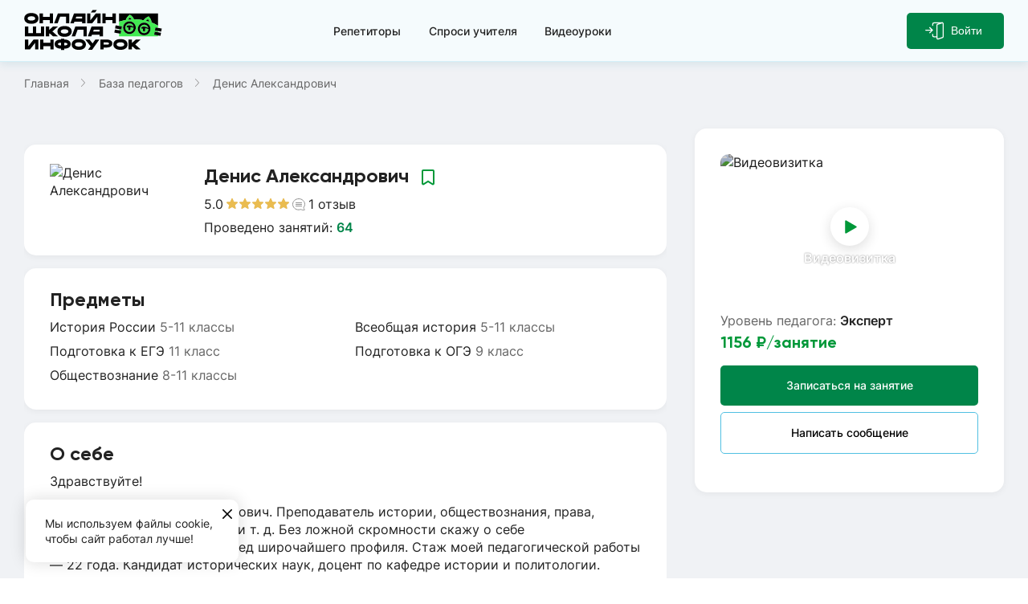

--- FILE ---
content_type: text/html; charset=utf-8
request_url: https://school.infourok.ru/uchitelya/a6694e69-1626-4447-b7a8-d67ebf097dce
body_size: 24865
content:
<!DOCTYPE html><html lang="ru"><head><link rel="icon" type="image/svg+xml" href="https://static.iu.ru/version_1/favicon.svg"/><meta name="viewport" content="width=device-width"/><link rel="manifest" href="https://static.iu.ru/version_1/manifest.json" crossorigin="use-credentials"/><link rel="apple-touch-icon" href="https://static.iu.ru/version_1/icon-192x192.png"/><meta name="theme-color" content="#f4f9f4"/><meta name="mailru-verification" content="52e9382fc8154864"/><script>(function(w){w.NEXT_PUBLIC_NODE_ENV='production'})(window);
(function(w){w.NEXT_PUBLIC_RECAPTCHA_V3_KEY='6LdMrjwnAAAAABJaxizNuzdvRh1gRAFyqKLl_j__'})(window);
(function(w){w.NEXT_PUBLIC_RECAPTCHA_V2_KEY='6LfApd0eAAAAAJJOJsOwLlJjzYQIks3xsW09aWDk'})(window);</script><script>(function(){
            var t=document.createElement("script");t.type="text/javascript",t.async=!0,
            t.src='https://vk.com/js/api/openapi.js?169',
            t.onload=function(){VK.Retargeting.Init("VK-RTRG-1746802-29LFF"),VK.Retargeting.Hit()},
            document.head.appendChild(t)})()</script><script>(function(w,d,s,l,i){w[l]=w[l]||[];w[l].push({'gtm.start':
                new Date().getTime(),event:'gtm.js'});var f=d.getElementsByTagName(s)[0],
                j=d.createElement(s),dl=l!='dataLayer'?'&l='+l:'';j.async=true;j.src=
                'https://www.googletagmanager.com/gtm.js?id='+i+dl;f.parentNode.insertBefore(j,f);
                })(window,document,'script','dataLayer','GTM-M9TMVRW');</script><meta name="viewport" content="width=device-width"/><meta charSet="utf-8"/><title>Онлайн-школа «Инфоурок». Педагог по Истории России, Обществознанию, Всеобщей истории - Денис Александрович</title><meta name="description" content="Записывайтесь на онлайн-уроки к репетитору - Денис Александрович. Стоимость занятий, отзывы учеников о преподавателе."/><meta property="og:description" content="Рекомендую репетитора по истории России"/><link rel="canonical" href="https://school.infourok.ru/teachers/a6694e69-1626-4447-b7a8-d67ebf097dce"/><meta name="next-head-count" content="6"/><link rel="preload" href="https://static.iu.ru/version_1/_next/static/css/898b1e0c689403ba.css" as="style"/><link rel="stylesheet" href="https://static.iu.ru/version_1/_next/static/css/898b1e0c689403ba.css" data-n-g=""/><link rel="preload" href="https://static.iu.ru/version_1/_next/static/css/12d05323d00d197a.css" as="style"/><link rel="stylesheet" href="https://static.iu.ru/version_1/_next/static/css/12d05323d00d197a.css" data-n-p=""/><link rel="preload" href="https://static.iu.ru/version_1/_next/static/css/c612a9aa6b5111fa.css" as="style"/><link rel="stylesheet" href="https://static.iu.ru/version_1/_next/static/css/c612a9aa6b5111fa.css" data-n-p=""/><link rel="preload" href="https://static.iu.ru/version_1/_next/static/css/db1d92339c2bcea1.css" as="style"/><link rel="stylesheet" href="https://static.iu.ru/version_1/_next/static/css/db1d92339c2bcea1.css"/><noscript data-n-css=""></noscript><script defer="" nomodule="" src="https://static.iu.ru/version_1/_next/static/chunks/polyfills-5cd94c89d3acac5f.js"></script><script defer="" src="https://static.iu.ru/version_1/_next/static/chunks/5406-11ec2b285fc73404.js"></script><script defer="" src="https://static.iu.ru/version_1/_next/static/chunks/9341.5b02c25eb52e30da.js"></script><script src="https://static.iu.ru/version_1/_next/static/chunks/webpack-ff7d68059faa8b56.js" defer=""></script><script src="https://static.iu.ru/version_1/_next/static/chunks/framework-568b840ecff66744.js" defer=""></script><script src="https://static.iu.ru/version_1/_next/static/chunks/main-e7e93353c7fa0f3d.js" defer=""></script><script src="https://static.iu.ru/version_1/_next/static/chunks/pages/_app-31687eb08bee243b.js" defer=""></script><script src="https://static.iu.ru/version_1/_next/static/chunks/9981-fe5db90036a328ea.js" defer=""></script><script src="https://static.iu.ru/version_1/_next/static/chunks/8148-d1fcbd3c222889cd.js" defer=""></script><script src="https://static.iu.ru/version_1/_next/static/chunks/3624-3111baebfb140ea9.js" defer=""></script><script src="https://static.iu.ru/version_1/_next/static/chunks/2361-f1a124e629b424e3.js" defer=""></script><script src="https://static.iu.ru/version_1/_next/static/chunks/8770-71e161a764fd8782.js" defer=""></script><script src="https://static.iu.ru/version_1/_next/static/chunks/48-23b70cb67e64f21f.js" defer=""></script><script src="https://static.iu.ru/version_1/_next/static/chunks/pages/uchitelya/%5Bid%5D-6a732ac64086fed4.js" defer=""></script><script src="https://static.iu.ru/version_1/_next/static/_w6P87Qeoi19LefR_Kk2s/_buildManifest.js" defer=""></script><script src="https://static.iu.ru/version_1/_next/static/_w6P87Qeoi19LefR_Kk2s/_ssgManifest.js" defer=""></script><script src="https://static.iu.ru/version_1/_next/static/_w6P87Qeoi19LefR_Kk2s/_middlewareManifest.js" defer=""></script></head><body><noscript><img src="https://vk.com/rtrg?p=VK-RTRG-1527104-hcONV" style="position:fixed;left:-999px" alt=""/></noscript><noscript><iframe
                src="https://www.googletagmanager.com/ns.html?id=GTM-M9TMVRW"
                height="0"
                width="0"
                style="display:none;visibility:hidden"
              ></iframe></noscript><div id="__next"><script>(function (){var t=document.createElement("script");t.type="text/javascript",t.async=!0,t.src='https://vk.com/js/api/openapi.js?169',t.onload=function(){VK.Retargeting.Init("VK-RTRG-1527104-hcONV"),VK.Retargeting.Hit()},document.head.appendChild(t)})();</script><div class="layout layout--gray"><div class="layout__top"><div class="style_header__inner___x1_5"><header class="style_header__bx5II"><div class="container style_header__wrapper__3B9Ur"><a class="style_logo__t_hX4 style_header__logo__DR4bj" aria-label="Логотип" href="/"><svg width="172" height="52" viewBox="0 0 172 52" fill="currentColor" xmlns="http://www.w3.org/2000/svg" class="style_logo__img__UzVLq"><path d="M166.685 4.724h-48.38v10.26a57.766 57.766 0 0 1 8.361-2.066c.028-.119.061-.238.102-.356 1.342-3.988 5.016-6.268 5.016-6.268s3.909 2.474 4.889 5.752l.45-.003c4.099 0 8.071.394 11.85 1.13 2.266-3.378 6.179-4.673 6.179-4.673s3.566 3.671 3.414 7.266a3.974 3.974 0 0 1-.009.155 49.282 49.282 0 0 1 8.128 4.02V4.725z" fill="#000"></path><path d="m162.894 25.991.665-3.802 3.126.547v-2.793a49.225 49.225 0 0 0-8.127-4.02l.009-.156c.152-3.595-3.414-7.266-3.414-7.266s-3.913 1.295-6.179 4.673a62.012 62.012 0 0 0-11.85-1.13l-.45.003c-.98-3.278-4.889-5.753-4.889-5.753s-3.674 2.28-5.017 6.269c-.04.118-.073.238-.101.356a57.746 57.746 0 0 0-8.361 2.067v5.339l3.502.613-.665 3.803-2.837-.497v1.49l2.583.453-.666 3.802-1.917-.336v3.664h48.38v-1.251l-4.711-.825.666-3.802 4.044.708v-1.49l-3.791-.666zm-8.621-13.965s1.386 1.43 1.434 2.883a56.627 56.627 0 0 0-3.895-1.11c.965-1.277 2.461-1.773 2.461-1.773zm-22.521-2.098s1.476.935 1.981 2.206a62.19 62.19 0 0 0-4.061.35c.585-1.627 2.08-2.556 2.08-2.556zm-.589 20.418c-4.339 0-7.869-3.53-7.869-7.87 0-4.338 3.53-7.868 7.869-7.868s7.869 3.53 7.869 7.869c0 4.338-3.53 7.869-7.869 7.869zm18.293 1.546c-4.339 0-7.869-3.53-7.869-7.869s3.53-7.87 7.869-7.87 7.869 3.531 7.869 7.87-3.53 7.869-7.869 7.869z" fill="#42EA52"></path><path d="M132.477 22.078c.017.105.028.229.036.38.011.238.01.546-.003.868-.013.322-.037.629-.068.866a2.992 2.992 0 0 1-.068.375c-.183.735-.771 1.057-1.29 1.057l-.05-.001c-.531-.022-1.123-.39-1.25-1.162a3.384 3.384 0 0 1-.036-.38c-.012-.238-.01-.547.003-.869a9.82 9.82 0 0 1 .068-.866c.015-.115.031-.214.05-.3-1.31.265-2.234.126-2.234-.71 0-1.134 1.461-1.81 3.135-1.81 2.097 0 4.455 1.004 5.596 1.974a5.303 5.303 0 0 0-5.204-4.319 5.302 5.302 0 0 0-5.295 5.295 5.302 5.302 0 0 0 5.295 5.296 5.3 5.3 0 0 0 5.291-5.103c-.797-.26-2.332-.923-4.09-.975.051.115.09.242.114.384zM150.769 23.624c.018.105.029.23.037.38.011.24.009.547-.003.869-.013.321-.038.628-.069.865-.018.15-.04.272-.067.375-.184.736-.772 1.057-1.29 1.057h-.05c-.532-.023-1.124-.39-1.251-1.163a3.165 3.165 0 0 1-.036-.379c-.012-.238-.01-.547.003-.868.012-.322.037-.629.068-.866.015-.115.031-.214.05-.301-1.31.266-2.234.127-2.234-.71 0-1.133 1.461-1.81 3.135-1.81 2.097 0 4.456 1.004 5.596 1.975a5.302 5.302 0 0 0-5.204-4.32 5.302 5.302 0 0 0-5.295 5.296 5.302 5.302 0 0 0 5.295 5.295 5.301 5.301 0 0 0 5.291-5.103c-.797-.26-2.332-.922-4.09-.975.052.114.091.242.114.383z" fill="#42EA52"></path><path d="M154.272 12.026s-1.496.495-2.46 1.773c1.327.327 2.626.698 3.894 1.11-.047-1.454-1.434-2.883-1.434-2.883zM131.752 9.928s-1.495.928-2.08 2.555a62.17 62.17 0 0 1 4.06-.35c-.504-1.27-1.98-2.205-1.98-2.205zM120.889 26.186l-2.584-.453-5.253-.92-.665 3.803 5.918 1.036 1.918.336.666-3.802zM121.808 20.937l-3.503-.613-4.335-.76-.665 3.803 5 .876 2.837.496.666-3.802zM161.975 31.24l4.71.825 3.126.548.666-3.803-3.792-.664-4.045-.708-.665 3.803zM162.893 25.991l3.791.665 4.046.708.666-3.803-4.712-.824-3.125-.548-.666 3.802zM131.163 14.607c-4.339 0-7.869 3.53-7.869 7.87 0 4.338 3.53 7.868 7.869 7.868s7.869-3.53 7.869-7.869c0-4.338-3.53-7.869-7.869-7.869zm0 13.165a5.301 5.301 0 0 1-5.295-5.296 5.301 5.301 0 0 1 5.295-5.295 5.304 5.304 0 0 1 5.204 4.32c-1.141-.971-3.5-1.974-5.596-1.974-1.674 0-3.135.675-3.135 1.81 0 .835.924.974 2.233.708a3.625 3.625 0 0 0-.05.301c-.03.237-.054.544-.068.867-.013.321-.014.629-.003.868.007.15.019.275.036.38.128.772.719 1.14 1.25 1.162h.051c.518 0 1.106-.32 1.29-1.056.026-.103.048-.226.067-.375.031-.237.055-.544.068-.866.013-.322.015-.63.003-.869a3.165 3.165 0 0 0-.036-.38 1.557 1.557 0 0 0-.113-.383c1.757.053 3.293.714 4.09.975a5.302 5.302 0 0 1-5.291 5.103zM149.456 16.154c-4.339 0-7.869 3.53-7.869 7.869s3.53 7.869 7.869 7.869 7.869-3.53 7.869-7.87c0-4.338-3.53-7.868-7.869-7.868zm0 13.164a5.301 5.301 0 0 1-5.295-5.295 5.301 5.301 0 0 1 5.295-5.295 5.303 5.303 0 0 1 5.204 4.319c-1.141-.97-3.5-1.974-5.596-1.974-1.674 0-3.135.676-3.135 1.81 0 .836.924.975 2.233.709a3.625 3.625 0 0 0-.05.3c-.03.238-.054.545-.068.867-.013.322-.014.63-.003.869.007.15.019.274.036.378.128.773.719 1.14 1.252 1.163h.05c.518 0 1.106-.321 1.29-1.057.025-.102.047-.226.067-.375.03-.237.054-.544.068-.865.013-.322.014-.63.003-.869a3.386 3.386 0 0 0-.036-.38 1.558 1.558 0 0 0-.114-.383c1.758.053 3.294.714 4.09.974a5.302 5.302 0 0 1-5.291 5.104zM9.088 4.192C4.2 4.192.236 6.36.236 10.915c0 4.555 3.963 6.724 8.852 6.724s8.852-2.169 8.852-6.723c0-4.555-3.963-6.724-8.852-6.724zm0 9.37v-.002c-2.88-.007-4.756-.86-4.756-2.645 0-1.785 1.875-2.638 4.756-2.646 2.881.008 4.756.862 4.756 2.646 0 1.785-1.874 2.639-4.756 2.646zM32.028 4.724v4.152h-8.64V4.724H19.31v12.382h4.078v-4.153h8.64v4.153h4.078V4.724h-4.078zM110.108 4.724v4.152h-8.641V4.724H97.39v12.382h4.077v-4.153h8.641v4.153h4.077V4.724h-4.077zM89.29 4.724l-6.717 8.546V4.724h-4.077v12.382h6.248l6.47-8.233v8.233h4.078V4.724h-6.003zM84.517 1.64l-1.412 1.798h5.185L90.685.39H85.5l-.983 1.25zM42.041 4.724l-4.663 12.382h4.357l3.128-8.305h7.31v8.305h4.077V4.724H42.041zM62.186 4.724l-4.663 12.382h4.357l.796-2.114h9.643v2.114h4.077V4.724h-14.21zm2.025 6.191.796-2.113h7.311v2.113h-8.107zM50.396 20.402c-4.89 0-8.852 2.169-8.852 6.723 0 4.555 3.963 6.724 8.852 6.724s8.852-2.17 8.852-6.724c0-4.555-3.963-6.723-8.852-6.723zm0 9.37v-.002c-2.881-.007-4.756-.86-4.756-2.645 0-1.785 1.875-2.639 4.756-2.646 2.88.008 4.755.862 4.755 2.646 0 1.785-1.874 2.639-4.755 2.646zM20.88 20.934v8.305h-5.833v-8.305H10.97v8.305H5.136v-8.305H1.059v12.382h23.897V20.934H20.88zM63.844 20.934l-4.663 12.382h4.357l3.127-8.305h7.311v8.305h4.077V20.934H63.844zM83.988 20.934l-4.663 12.382h4.357l.796-2.114h9.643v2.114h4.077V20.934h-14.21zm2.025 6.19.796-2.113h7.31v2.114h-8.106z" fill="#000"></path><path d="M42.22 20.934H36.11L31.135 25.4v-4.465h-4.077v12.382h4.077v-3.453h1.124l3.85 3.453h6.11l-6.906-6.19 6.906-6.192zM119.98 36.627c-4.889 0-8.852 2.168-8.852 6.723 0 4.554 3.963 6.724 8.852 6.724s8.851-2.17 8.851-6.724c0-4.555-3.962-6.724-8.851-6.724zm0 9.369v-.001c-2.881-.008-4.756-.861-4.756-2.646 0-1.784 1.875-2.638 4.756-2.645 2.881.008 4.755.861 4.755 2.646s-1.874 2.638-4.755 2.646zM68.117 36.627c-4.889 0-8.851 2.168-8.851 6.723 0 4.554 3.962 6.724 8.851 6.724 4.89 0 8.852-2.17 8.852-6.724 0-4.555-3.963-6.724-8.852-6.724zm0 9.369v-.001c-2.88-.008-4.755-.861-4.755-2.646 0-1.784 1.874-2.638 4.755-2.645 2.881.008 4.756.861 4.756 2.646s-1.875 2.638-4.756 2.646zM32.672 37.158v4.153h-8.64v-4.153h-4.078v12.383h4.077v-4.153h8.64v4.153h4.078V37.158h-4.077zM11.852 37.158l-6.716 8.546v-8.546H1.059v12.383h6.247l6.471-8.234v8.234h4.077V37.158h-6.002zM50.058 37.158v-.787H45.98v.787c-4.382 0-7.935 1.758-7.935 5.723 0 3.964 3.553 5.722 7.935 5.722v1.705l.053.02h4.024v-1.725c4.382 0 7.935-1.758 7.935-5.722 0-3.965-3.552-5.723-7.935-5.723zm-4.077 7.368c-2.13 0-3.858-.184-3.858-1.644 0-1.461 1.727-1.645 3.858-1.645v3.29zm4.077-.001v-3.29c2.13 0 3.858.184 3.858 1.645s-1.728 1.645-3.858 1.645zM101.922 37.158h-6.994v12.383h4.077v-2.35h2.917v.002c4.382 0 7.935-1.174 7.935-5.017 0-3.844-3.553-5.018-7.935-5.018zm0 6.459v-.002h-2.917v-2.882h2.917c2.131 0 3.858.148 3.858 1.442s-1.727 1.442-3.858 1.442zM145.266 37.159h-6.109l-4.976 4.464v-4.465h-4.077v12.383h4.077v-3.453h1.124l3.852 3.453h6.107l-6.905-6.19 6.907-6.192zM85.293 42.052l-3.922-4.894h-5.224l6.697 8.36-3.147 4.453h4.992l9.054-12.813H88.75l-3.458 4.894z" fill="#000"></path></svg></a><nav class="style_header__menu__r8WQj menu"><div class="style_menu__list__nGxpY"><a class="style_menu__link__hL5_h style_menu__item__dYAaH  " href="/uchitelya">Репетиторы</a><a class="style_menu__link__hL5_h style_menu__item__dYAaH  " href="/vopros-otvet">Спроси учителя</a><a class="style_menu__link__hL5_h style_menu__item__dYAaH  " href="/videouroki">Видеоуроки</a></div></nav><div class="style_header__right__ZU5d0"><div class="style_auth__rwc7K style_header__auth__pglWq"><button class="style_auth__links__0ib7v style_auth__links-item__NOlB_"><span class="style_auth__links-entry__PxsTX"><span class="style_auth__icons__gD2i2"><svg width="11" height="10" viewBox="0 0 11 10" fill="currentColor" xmlns="http://www.w3.org/2000/svg" class="style_auth__arrow__Bqm3R"><path d="M9.823 5.781H.719a.719.719 0 0 1 0-1.437h9.104a.719.719 0 0 1 0 1.437z"></path><path d="M6.23 9.375a.72.72 0 0 1-.508-1.228l3.085-3.085-3.086-3.085A.72.72 0 0 1 6.738.96l3.594 3.594a.72.72 0 0 1 0 1.016L6.738 9.165a.718.718 0 0 1-.509.211z"></path></svg><svg width="16" height="23" viewBox="0 0 16 23" fill="currentColor" xmlns="http://www.w3.org/2000/svg" class="style_auth__door__tQGwT"><path d="M8.333 23a1.919 1.919 0 0 1-1.916-1.917V3.833c0-.819.521-1.55 1.297-1.82l5.758-1.92C14.76-.3 16 .656 16 1.918v17.25a1.93 1.93 0 0 1-1.297 1.818l-5.76 1.921c-.21.065-.404.094-.61.094zm5.75-21.562a.564.564 0 0 0-.171.024L8.178 3.374a.494.494 0 0 0-.324.46v17.25c0 .326.355.547.65.454l5.735-1.912a.496.496 0 0 0 .323-.46V1.917a.48.48 0 0 0-.479-.478z"></path><path d="M1.385 4.792a.719.719 0 0 1-.718-.719V2.635A2.638 2.638 0 0 1 3.302 0h10.781a.719.719 0 0 1 0 1.438H3.302a1.2 1.2 0 0 0-1.198 1.197v1.438a.719.719 0 0 1-.719.719zm5.75 15.333H3.302a2.638 2.638 0 0 1-2.635-2.636v-1.437a.719.719 0 0 1 1.437 0v1.438a1.2 1.2 0 0 0 1.198 1.198h3.833a.719.719 0 0 1 0 1.437z"></path></svg></span>Войти</span></button></div></div></div></header></div><button class="style_scroll-top__4rZ5o style_scroll-top--hidden__IFXbW" aria-label="Вернуться"><svg width="16" height="8" viewBox="0 0 15 7" fill="currentColor" xmlns="http://www.w3.org/2000/svg" class="style_scroll-top__arrow__HOfsi"><path d="M7.91162 6.85231L14.8304 0.857335C15.0569 0.660916 15.0565 0.34291 14.8292 0.146821C14.6019 -0.0491167 14.2337 -0.0486104 14.0069 0.147833L7.49997 5.78597L0.993044 0.14763C0.766287 -0.0487882 0.39829 -0.0492946 0.170947 0.146618C0.056983 0.244915 -1.63347e-08 0.373693 -2.19637e-08 0.50247C-2.75783e-08 0.630917 0.0566015 0.759188 0.169775 0.857309L7.08835 6.85231C7.19728 6.94691 7.34552 7 7.49997 7C7.65442 7 7.80249 6.94676 7.91162 6.85231Z"></path></svg></button><main class="content  hasTimer "><div class="container"></div><div class="container container--no-container-sm"><ul class="style_breadcrumbs__CgscY style_teachers__breadcrumbs__VmrVD style_breadcrumbs--top-page__CAMmg"><li class="style_breadcrumbs__item__tFQ2U"><a class="style_breadcrumbs__link__TtQB6" href="/">Главная</a></li><li class="style_breadcrumbs__item__tFQ2U"><a class="style_breadcrumbs__link__TtQB6" href="/teachers">База педагогов</a></li><li class="style_breadcrumbs__item__tFQ2U">Денис Александрович</li></ul><div class="content__columns content__columns--reverse content__columns--hide-aside-lg"><div class="content__aside"><div class="style_aside__l9nEo"><div class="style_aside__video-card__F2QbT"><div class="style_video-slide__f7Tqb style_video-slide--card__oq1aP style_video-slide--high-quality__E1Cfp undefined"><div class="style_video-slide__image-container__vXSai"><img width="100%" height="100%" class="style_video-slide__image__0nTe1" src="https://img.youtube.com/vi/dKhBXxxMHBM/hqdefault.jpg" alt="Видеовизитка"/><div class="style_buttonContainer__3_MFd"><button class="style_video-slide__btn-circle__oCvJS" aria-label="Воспроизвести видео"><svg width="15" height="17" viewBox="0 0 14 16" fill="currentColor" xmlns="http://www.w3.org/2000/svg" class="style_video-slide__play-icon__0Y74O"><path d="M13.4001 7.30708C13.9334 7.615 13.9334 8.3848 13.4001 8.69272L1.4001 15.6209C0.866763 15.9288 0.200097 15.5439 0.200097 14.9281L0.200098 1.0717C0.200098 0.455858 0.866765 0.0709577 1.4001 0.378878L13.4001 7.30708Z"></path></svg></button><p class="style_buttonText__L3LEl">Видеовизитка</p></div></div></div></div><div class="style_tutor-details__rRny3 style_aside__tutor-details__6SUjw"><p class="style_tutor-details__level___NDwZ">Уровень педагога: <strong>Эксперт</strong></p><p class="style_tutor-details__price__RACNs">1156<!-- --> ₽/занятие</p></div><div class="style_aside__profile-actions__ccaTE"><button class="style_btn-default__RQ028  style_profile-action__button__DR3Dq">Записаться на занятие</button><button class="style_btn-white__orb8Y  style_profile-action__button__DR3Dq">Написать сообщение</button></div></div></div><div class="content__main content__main--overflow content__main--hide-margin-lg"><div class="content__notification-container"></div><section class="style_profile-header__zDYeE"><img src="https://files.iu.ru/image/160x160/576f1257-5260-468b-b406-9f2e8e335725.jpeg" alt="Денис Александрович" width="160" height="160" class="style_profile-header__avatar__eM0VF"/><div class="style_profile-header__info__JIqlr"><h1 class="style_profile-header__title__e1EWd">Денис Александрович<button type="button" class="style_favourites__nE8jt style_profile-header__favorites__pM2Zz" aria-label="Добавить в избранное"><span><svg width="24" height="24" viewBox="0 0 24 24" fill="currentColor" xmlns="http://www.w3.org/2000/svg" class="style_favourites__icon__E2hS6"><path d="M12.53 18.152L12 17.8208L11.47 18.152L6.53 21.2395C5.86395 21.6558 5 21.1769 5 20.3915V5C5 4.44772 5.44772 4 6 4H18C18.5523 4 19 4.44772 19 5V20.3915C19 21.1769 18.136 21.6558 17.47 21.2395L12.53 18.152Z" stroke="#009839" stroke-width="2"></path></svg></span></button></h1><div class="style_profile-header__rates__nRuyO"><div class="style_rating__I3A_l style_profile-header__rating__MHsfR"><span class="style_rating__counter__wCYdp">5.0</span><span class="style_rating__stars__OdDHY"><span class="style_rating__stars-fill__694iZ" style="width:101.96078431372548%"></span><img src="https://static.iu.ru/version_1/img/stars-stroke-sm.svg" alt="звёздочка рейтинга" width="78" height="13"/></span><span class="style_rating__votes__OHhdJ"></span></div><a class="style_review-count__5rOy9 style_profile-header__review-count__4tRIN" href="/uchitelya/a6694e69-1626-4447-b7a8-d67ebf097dce?anchor=reviews"><svg width="16" height="16" viewBox="0 0 16 16" fill="none" xmlns="http://www.w3.org/2000/svg" class="style_review-count__icon__ozeC1" aria-label="Количество отзывов"><path d="M9.9044 14.8014L9.88265 14.8057L9.86137 14.8118C9.69399 14.8601 9.54791 14.9051 9.41479 14.9462C8.90886 15.1022 8.59 15.2005 8 15.2005C3.81715 15.2005 0.5 12.0945 0.5 8.35027C0.5 4.606 3.81715 1.5 8 1.5C12.1828 1.5 15.5 4.606 15.5 8.35027C15.5 9.74908 15.0412 11.0516 14.2487 12.1393C14.052 12.4094 14.0538 12.7138 14.1051 12.9504C14.1554 13.1817 14.2649 13.4107 14.3761 13.6113C14.4827 13.8037 14.6102 14.0035 14.7287 14.1892C14.7363 14.2011 14.7439 14.213 14.7514 14.2248C14.8805 14.4271 14.9983 14.6138 15.093 14.7897C15.1893 14.9689 15.2448 15.1069 15.2659 15.2091C15.2792 15.2733 15.2748 15.3019 15.2724 15.3105C15.2655 15.319 15.2246 15.3617 15.0819 15.4058C14.9075 15.4598 14.629 15.5 14.2035 15.5C12.4529 15.5 11.8633 15.2573 11.5437 15.0923C11.4987 15.069 11.4563 15.0458 11.4119 15.0213C11.406 15.018 11.4 15.0147 11.3939 15.0113C11.356 14.9903 11.3143 14.9672 11.2733 14.9455C11.1755 14.8939 11.0601 14.8388 10.9215 14.799C10.6335 14.7162 10.3209 14.7203 9.9044 14.8014ZM15.2712 15.3135C15.2711 15.3134 15.2714 15.3125 15.2722 15.311C15.2717 15.3128 15.2713 15.3136 15.2712 15.3135Z" stroke="currentColor"></path><rect x="4" y="6" width="8" height="1" rx="0.5" fill="currentColor"></rect><rect x="4" y="8" width="8" height="1" rx="0.5" fill="currentColor"></rect><rect x="4" y="10" width="8" height="1" rx="0.5" fill="currentColor"></rect></svg>1<!-- --> <!-- -->отзыв</a></div><p class="style_profile-header__stat__CXFZ9">Проведено занятий: <b>64</b></p></div><div class="style_aside__l9nEo style_profile-header__aside-content__ew9AD style_aside--static__KXeJv"><div class="style_aside__video-card__F2QbT"><div class="style_video-slide__f7Tqb style_video-slide--card__oq1aP style_video-slide--high-quality__E1Cfp undefined"><div class="style_video-slide__image-container__vXSai"><img width="100%" height="100%" class="style_video-slide__image__0nTe1" src="https://img.youtube.com/vi/dKhBXxxMHBM/hqdefault.jpg" alt="Видеовизитка"/><div class="style_buttonContainer__3_MFd"><button class="style_video-slide__btn-circle__oCvJS" aria-label="Воспроизвести видео"><svg width="15" height="17" viewBox="0 0 14 16" fill="currentColor" xmlns="http://www.w3.org/2000/svg" class="style_video-slide__play-icon__0Y74O"><path d="M13.4001 7.30708C13.9334 7.615 13.9334 8.3848 13.4001 8.69272L1.4001 15.6209C0.866763 15.9288 0.200097 15.5439 0.200097 14.9281L0.200098 1.0717C0.200098 0.455858 0.866765 0.0709577 1.4001 0.378878L13.4001 7.30708Z"></path></svg></button><p class="style_buttonText__L3LEl">Видеовизитка</p></div></div></div></div><div class="style_tutor-details__rRny3 style_aside__tutor-details__6SUjw"><p class="style_tutor-details__level___NDwZ">Уровень педагога: <strong>Эксперт</strong></p><p class="style_tutor-details__price__RACNs">1156<!-- --> ₽/занятие</p></div><div class="style_aside__profile-actions__ccaTE"><button class="style_btn-default__RQ028  style_profile-action__button__DR3Dq">Записаться на занятие</button><button class="style_btn-white__orb8Y  style_profile-action__button__DR3Dq">Написать сообщение</button></div></div></section><section class="style_chapter__X6NAb"><h2 class="style_chapter__title___VMuX">Предметы</h2><ul class="style_subject__list__T16gW"><li class="style_subject__item__NGT3t"><span>История России<!-- --> </span><span class="style_subject__grades__GFoCx">5-11 классы</span></li><li class="style_subject__item__NGT3t"><span>Подготовка к ЕГЭ<!-- --> </span><span class="style_subject__grades__GFoCx">11 класс</span></li><li class="style_subject__item__NGT3t"><span>Обществознание<!-- --> </span><span class="style_subject__grades__GFoCx">8-11 классы</span></li><li class="style_subject__item__NGT3t"><span>Всеобщая история<!-- --> </span><span class="style_subject__grades__GFoCx">5-11 классы</span></li><li class="style_subject__item__NGT3t"><span>Подготовка к ОГЭ<!-- --> </span><span class="style_subject__grades__GFoCx">9 класс</span></li></ul></section><section class="style_chapter__X6NAb style_about-yourself__dhfXe"><h2 class="style_chapter__title___VMuX">О себе</h2><div class="style_about-yourself__text__tIiev"><p>Здравствуйте!</p>

<p>Меня зовут Денис Александрович. Преподаватель истории, обществознания, права, политологии, культурологии и т. д. Без ложной скромности скажу о себе — преподаватель-обществовед широчайшего профиля. Стаж моей педагогической работы — 22 года. Кандидат исторических наук, доцент по кафедре истории и политологии.</p>

<p>Помимо преподавания указанных дисциплин, в течение 5 лет активно занимаюсь подготовкой учеников к сдаче ОГЭ и ЕГЭ по истории и обществознанию.</p>

<p>В своей работе руководствуюсь следующими принципами:<br />
1) максимальный учёт образовательных потребностей ученика;</p>

<p>2) клиентоориентированность;</p>

<p>3) гибкость подходов;</p>

<p>4) честность в оценках и действиях;</p>

<p>5) ответственность за процесс и результат;</p>

<p>6) добросовестный подход к делу.</p>

<p>На моих занятиях не бывает скучно, царит атмосфера партнёрства и благоприятный климат совместного интеллектуального развития.</p>

<p>Записывайтесь на мои уроки! До связи! </p></div></section><div><section class="style_chapter__X6NAb"><h2 class="style_chapter__title___VMuX">Расписание репетитора</h2><p>Указано ваше местное время</p><div class="style_react-loading-skeleton__FNyea style_skeleton__header__K_yFh"></div><div class="style_react-loading-skeleton__FNyea style_skeleton__subheader__abL73"></div><div class="style_react-loading-skeleton__FNyea style_skeleton__content__TJ9os"></div></section></div><div><section class="style_chapter__X6NAb style_reviews__chapter__Shvkf"><h2 class="style_chapter__title___VMuX">Отзывы (1)</h2><div class="style_reviews__filter__Pnmix"><div><div><div class="style_filter__EuW7Y "><button class="style_filter__btn__jorF2">По релевантности<svg width="6" height="12" viewBox="0 0 6 12" fill="currentColor" xmlns="http://www.w3.org/2000/svg" class="style_filter__icon__tzPmM "><path d="M5.873 5.67L.735.137a.409.409 0 0 0-.61 0 .492.492 0 0 0 .002.658L4.959 6 .127 11.206a.492.492 0 0 0-.001.657A.414.414 0 0 0 .43 12c.11 0 .22-.045.304-.136L5.873 6.33A.484.484 0 0 0 6 6a.485.485 0 0 0-.127-.33z"></path></svg></button></div></div></div></div><div class="style_reviews__content__5kzBK"><article class="style_reviews__review__JHx_Q"><div class="style_review__head__Iemms"><div class="style_colorful-avatar__S3IC_ style_review__img__e66UQ" style="width:40px;height:40px"><span class="style_colorful-avatar__character__VyJNQ style_colorful-avatar__character--bg-variant-green__fvL5K">И</span></div><div class="style_review__author-details__Duh_m"><span class="style_review__name__7s9sd">Иван Витальевич</span><div class="style_rating__I3A_l "><span class="style_rating__counter__wCYdp"></span><span class="style_rating__stars__OdDHY"><span class="style_rating__stars-fill__694iZ" style="width:101.96078431372548%"></span><img src="https://static.iu.ru/version_1/img/stars-stroke-sm.svg" alt="звёздочка рейтинга" width="78" height="13"/></span></div></div><span class="style_review__date__5nDud">15.06.2024</span></div><p class="style_review__text__EkP5f">Добрый день. Денис Александрович очень классный педагог, он так &quot;вкусно&quot; и понятно предлагает знания по обществознанию, что в голове легко выстраивается, формируется база знаний по этому предмету. Моему сыну очень понравился данный педагог и в этом году 10.06.2024 он сдал ОГЭ по обществознанию на 5 (отлично) (36 баллов набрал сын из 37, когда основным направлением у него физика с математикой). Рекомендую данного педагога для подготовки к экзаменам и кто просто любит этот предмет, и будет его применять в будущем, подчерпнёте классный баланс знаний. Этот преподаватель, который знает и может донести эти знания до ученика с таким воодушевлением, что сам заряжаешься этой энергией к познанию общества. Ни разу не думала, что так может быть интересно в изучении данного предмета (я математик, не гуманитарий). Сын с радостью шёл на урок и рассказывал про общество. Спасибо вам огромное Денис Александрович за знания, труд и эту энергию, что несёте ученикам. Дальнейших вам успехов в научении данного предмета.</p></article></div></section></div><section class="style_chapter__X6NAb style_education__LnTNQ"><h2 class="style_chapter__title___VMuX">Образование</h2><div><div class="style_education__info__NzQWl"><p class="style_education__title__RLV9E">Высшее</p><p class="style_education__label__c8w6J"><span>Учебное заведение: </span>Дальневосточный государственный университет, 2000 г.</p><p class="style_education__label__c8w6J"><span>Специальность: </span>история </p><p class="style_education__label__c8w6J"><span>Квалификация: </span>историк, преподаватель </p></div></div><p class="style_education__checked__bJT_W">Документы об образовании проверены экспертами онлайн-школы «Инфоурок»</p></section></div></div><div class="content__columns content__columns--reverse content__columns--hide-aside-lg"><div class="content__aside"></div><div class="content__main content__main--overflow content__main--hide-margin-lg"><div class="content__notification-container"></div><ul class="style_tags__cOVpK"><li class="style_tags__item__sJGJ9">Педагог по истории России онлайн</li><li class="style_tags__item__sJGJ9">Подготовка к ЕГЭ онлайн</li><li class="style_tags__item__sJGJ9">Педагог по обществознанию онлайн</li><li class="style_tags__item__sJGJ9">Педагог по всеобщей истории онлайн</li><li class="style_tags__item__sJGJ9">Подготовка к ОГЭ онлайн</li></ul></div></div></div></main></div><div class="layout__bottom"><footer class="style_footer__W8_P2"><div class="style_footer__container__x2Hcz container"><section class="style_footer__logos__4tDLw"><a class="style_logo__t_hX4 style_footer__logo__M9M39 style_logo--light__vC0m0 style_logo--always-slogan__cIRln" aria-label="Логотип" href="/"><svg width="172" height="52" viewBox="0 0 172 52" fill="currentColor" xmlns="http://www.w3.org/2000/svg" class="style_logo__img__UzVLq"><path d="M166.685 4.724h-48.38v10.26a57.766 57.766 0 0 1 8.361-2.066c.028-.119.061-.238.102-.356 1.342-3.988 5.016-6.268 5.016-6.268s3.909 2.474 4.889 5.752l.45-.003c4.099 0 8.071.394 11.85 1.13 2.266-3.378 6.179-4.673 6.179-4.673s3.566 3.671 3.414 7.266a3.974 3.974 0 0 1-.009.155 49.282 49.282 0 0 1 8.128 4.02V4.725z" fill="#008549"></path><path d="m162.894 25.991.665-3.802 3.126.547v-2.793a49.225 49.225 0 0 0-8.127-4.02l.009-.156c.152-3.595-3.414-7.266-3.414-7.266s-3.913 1.295-6.179 4.673a62.012 62.012 0 0 0-11.85-1.13l-.45.003c-.98-3.278-4.889-5.753-4.889-5.753s-3.674 2.28-5.017 6.269c-.04.118-.073.238-.101.356a57.746 57.746 0 0 0-8.361 2.067v5.339l3.502.613-.665 3.803-2.837-.497v1.49l2.583.453-.666 3.802-1.917-.336v3.664h48.38v-1.251l-4.711-.825.666-3.802 4.044.708v-1.49l-3.791-.666zm-8.621-13.965s1.386 1.43 1.434 2.883a56.627 56.627 0 0 0-3.895-1.11c.965-1.277 2.461-1.773 2.461-1.773zm-22.521-2.098s1.476.935 1.981 2.206a62.19 62.19 0 0 0-4.061.35c.585-1.627 2.08-2.556 2.08-2.556zm-.589 20.418c-4.339 0-7.869-3.53-7.869-7.87 0-4.338 3.53-7.868 7.869-7.868s7.869 3.53 7.869 7.869c0 4.338-3.53 7.869-7.869 7.869zm18.293 1.546c-4.339 0-7.869-3.53-7.869-7.869s3.53-7.87 7.869-7.87 7.869 3.531 7.869 7.87-3.53 7.869-7.869 7.869z" fill="#42EA52"></path><path d="M132.477 22.078c.017.105.028.229.036.38.011.238.01.546-.003.868-.013.322-.037.629-.068.866a2.992 2.992 0 0 1-.068.375c-.183.735-.771 1.057-1.29 1.057l-.05-.001c-.531-.022-1.123-.39-1.25-1.162a3.384 3.384 0 0 1-.036-.38c-.012-.238-.01-.547.003-.869a9.82 9.82 0 0 1 .068-.866c.015-.115.031-.214.05-.3-1.31.265-2.234.126-2.234-.71 0-1.134 1.461-1.81 3.135-1.81 2.097 0 4.455 1.004 5.596 1.974a5.303 5.303 0 0 0-5.204-4.319 5.302 5.302 0 0 0-5.295 5.295 5.302 5.302 0 0 0 5.295 5.296 5.3 5.3 0 0 0 5.291-5.103c-.797-.26-2.332-.923-4.09-.975.051.115.09.242.114.384zM150.769 23.624c.018.105.029.23.037.38.011.24.009.547-.003.869-.013.321-.038.628-.069.865-.018.15-.04.272-.067.375-.184.736-.772 1.057-1.29 1.057h-.05c-.532-.023-1.124-.39-1.251-1.163a3.165 3.165 0 0 1-.036-.379c-.012-.238-.01-.547.003-.868.012-.322.037-.629.068-.866.015-.115.031-.214.05-.301-1.31.266-2.234.127-2.234-.71 0-1.133 1.461-1.81 3.135-1.81 2.097 0 4.456 1.004 5.596 1.975a5.302 5.302 0 0 0-5.204-4.32 5.302 5.302 0 0 0-5.295 5.296 5.302 5.302 0 0 0 5.295 5.295 5.301 5.301 0 0 0 5.291-5.103c-.797-.26-2.332-.922-4.09-.975.052.114.091.242.114.383z" fill="#42EA52"></path><path d="M154.272 12.026s-1.496.495-2.46 1.773c1.327.327 2.626.698 3.894 1.11-.047-1.454-1.434-2.883-1.434-2.883zM131.752 9.928s-1.495.928-2.08 2.555a62.17 62.17 0 0 1 4.06-.35c-.504-1.27-1.98-2.205-1.98-2.205z" fill="#000"></path><path d="m120.889 26.186-2.584-.453-5.253-.92-.665 3.803 5.918 1.036 1.918.336.666-3.802zM121.808 20.937l-3.503-.613-4.335-.76-.665 3.803 5 .876 2.837.496.666-3.802zM161.975 31.24l4.71.825 3.126.548.666-3.803-3.792-.664-4.045-.708-.665 3.803zM162.893 25.991l3.791.665 4.046.708.666-3.803-4.712-.824-3.125-.548-.666 3.802z" fill="#008549"></path><path d="M131.163 14.607c-4.339 0-7.869 3.53-7.869 7.87 0 4.338 3.53 7.868 7.869 7.868s7.869-3.53 7.869-7.869c0-4.338-3.53-7.869-7.869-7.869zm0 13.165a5.301 5.301 0 0 1-5.295-5.296 5.301 5.301 0 0 1 5.295-5.295 5.304 5.304 0 0 1 5.204 4.32c-1.141-.971-3.5-1.974-5.596-1.974-1.674 0-3.135.675-3.135 1.81 0 .835.924.974 2.233.708a3.625 3.625 0 0 0-.05.301c-.03.237-.054.544-.068.867-.013.321-.014.629-.003.868.007.15.019.275.036.38.128.772.719 1.14 1.25 1.162h.051c.518 0 1.106-.32 1.29-1.056.026-.103.048-.226.067-.375.031-.237.055-.544.068-.866.013-.322.015-.63.003-.869a3.165 3.165 0 0 0-.036-.38 1.557 1.557 0 0 0-.113-.383c1.757.053 3.293.714 4.09.975a5.302 5.302 0 0 1-5.291 5.103zM149.456 16.154c-4.339 0-7.869 3.53-7.869 7.869s3.53 7.869 7.869 7.869 7.869-3.53 7.869-7.87c0-4.338-3.53-7.868-7.869-7.868zm0 13.164a5.301 5.301 0 0 1-5.295-5.295 5.301 5.301 0 0 1 5.295-5.295 5.303 5.303 0 0 1 5.204 4.319c-1.141-.97-3.5-1.974-5.596-1.974-1.674 0-3.135.676-3.135 1.81 0 .836.924.975 2.233.709a3.625 3.625 0 0 0-.05.3c-.03.238-.054.545-.068.867-.013.322-.014.63-.003.869.007.15.019.274.036.378.128.773.719 1.14 1.252 1.163h.05c.518 0 1.106-.321 1.29-1.057.025-.102.047-.226.067-.375.03-.237.054-.544.068-.865.013-.322.014-.63.003-.869a3.386 3.386 0 0 0-.036-.38 1.558 1.558 0 0 0-.114-.383c1.758.053 3.294.714 4.09.974a5.302 5.302 0 0 1-5.291 5.104z" fill="#000"></path><path d="M9.088 4.192C4.2 4.192.236 6.36.236 10.915c0 4.555 3.963 6.724 8.852 6.724s8.852-2.169 8.852-6.723c0-4.555-3.963-6.724-8.852-6.724zm0 9.37v-.002c-2.88-.007-4.756-.86-4.756-2.645 0-1.785 1.875-2.638 4.756-2.646 2.881.008 4.756.862 4.756 2.646 0 1.785-1.874 2.639-4.756 2.646zM32.028 4.724v4.152h-8.64V4.724H19.31v12.382h4.078v-4.153h8.64v4.153h4.078V4.724h-4.078zM110.108 4.724v4.152h-8.641V4.724H97.39v12.382h4.077v-4.153h8.641v4.153h4.077V4.724h-4.077zM89.29 4.724l-6.717 8.546V4.724h-4.077v12.382h6.248l6.47-8.233v8.233h4.078V4.724h-6.003zM84.517 1.64l-1.412 1.798h5.185L90.685.39H85.5l-.983 1.25zM42.041 4.724l-4.663 12.382h4.357l3.128-8.305h7.31v8.305h4.077V4.724H42.041zM62.186 4.724l-4.663 12.382h4.357l.796-2.114h9.643v2.114h4.077V4.724h-14.21zm2.025 6.191.796-2.113h7.311v2.113h-8.107zM50.396 20.402c-4.89 0-8.852 2.169-8.852 6.723 0 4.555 3.963 6.724 8.852 6.724s8.852-2.17 8.852-6.724c0-4.555-3.963-6.723-8.852-6.723zm0 9.37v-.002c-2.881-.007-4.756-.86-4.756-2.645 0-1.785 1.875-2.639 4.756-2.646 2.88.008 4.755.862 4.755 2.646 0 1.785-1.874 2.639-4.755 2.646zM20.88 20.934v8.305h-5.833v-8.305H10.97v8.305H5.136v-8.305H1.059v12.382h23.897V20.934H20.88zM63.844 20.934l-4.663 12.382h4.357l3.127-8.305h7.311v8.305h4.077V20.934H63.844zM83.988 20.934l-4.663 12.382h4.357l.796-2.114h9.643v2.114h4.077V20.934h-14.21zm2.025 6.19.796-2.113h7.31v2.114h-8.106z" fill="#fff"></path><path d="M42.22 20.934H36.11L31.135 25.4v-4.465h-4.077v12.382h4.077v-3.453h1.124l3.85 3.453h6.11l-6.906-6.19 6.906-6.192zM119.98 36.627c-4.889 0-8.852 2.168-8.852 6.723 0 4.554 3.963 6.724 8.852 6.724s8.851-2.17 8.851-6.724c0-4.555-3.962-6.724-8.851-6.724zm0 9.369v-.001c-2.881-.008-4.756-.861-4.756-2.646 0-1.784 1.875-2.638 4.756-2.645 2.881.008 4.755.861 4.755 2.646s-1.874 2.638-4.755 2.646zM68.117 36.627c-4.889 0-8.851 2.168-8.851 6.723 0 4.554 3.962 6.724 8.851 6.724 4.89 0 8.852-2.17 8.852-6.724 0-4.555-3.963-6.724-8.852-6.724zm0 9.369v-.001c-2.88-.008-4.755-.861-4.755-2.646 0-1.784 1.874-2.638 4.755-2.645 2.881.008 4.756.861 4.756 2.646s-1.875 2.638-4.756 2.646zM32.672 37.158v4.153h-8.64v-4.153h-4.078v12.383h4.077v-4.153h8.64v4.153h4.078V37.158h-4.077zM11.852 37.158l-6.716 8.546v-8.546H1.059v12.383h6.247l6.471-8.234v8.234h4.077V37.158h-6.002zM50.058 37.158v-.787H45.98v.787c-4.382 0-7.935 1.758-7.935 5.723 0 3.964 3.553 5.722 7.935 5.722v1.705l.053.02h4.024v-1.725c4.382 0 7.935-1.758 7.935-5.722 0-3.965-3.552-5.723-7.935-5.723zm-4.077 7.368c-2.13 0-3.858-.184-3.858-1.644 0-1.461 1.727-1.645 3.858-1.645v3.29zm4.077-.001v-3.29c2.13 0 3.858.184 3.858 1.645s-1.728 1.645-3.858 1.645zM101.922 37.158h-6.994v12.383h4.077v-2.35h2.917v.002c4.382 0 7.935-1.174 7.935-5.017 0-3.844-3.553-5.018-7.935-5.018zm0 6.459v-.002h-2.917v-2.882h2.917c2.131 0 3.858.148 3.858 1.442s-1.727 1.442-3.858 1.442zM145.266 37.159h-6.109l-4.976 4.464v-4.465h-4.077v12.383h4.077v-3.453h1.124l3.852 3.453h6.107l-6.905-6.19 6.907-6.192zM85.293 42.052l-3.922-4.894h-5.224l6.697 8.36-3.147 4.453h4.992l9.054-12.813H88.75l-3.458 4.894z" fill="#fff"></path></svg></a><div class="style_socials__hXj5_ style_socials--black-white__K623s style_socials--footer___grcI style_footer__socials__veq__"><div class="style_socials__list__fey8_"><a class="style_socials__item__f2uC4 style_socials__link__vu4dd style_socials__link--odnoklassniki__aHN_X" target="_blank" rel="noopener noreferrer" aria-label="odnoklassniki" href="https://ok.ru/group/58842473693397"><svg width="24" height="24" viewBox="0 0 24 24" fill="currentColor" xmlns="http://www.w3.org/2000/svg" class="style_socials__icon__nSNOK"><path d="M12.1246 12.8533C15.1143 12.8533 17.5514 10.4162 17.5514 7.42667C17.5514 4.43713 15.1143 2 12.1246 2C9.10266 2 6.66553 4.43713 6.66553 7.42667C6.66553 10.4162 9.10266 12.8533 12.1246 12.8533ZM12.1246 5.18451C13.3595 5.18451 14.3669 6.19187 14.3669 7.42667C14.3669 8.6615 13.3595 9.66878 12.1246 9.66878C10.89 9.66878 9.88255 8.6615 9.88255 7.42667C9.85 6.19187 10.8574 5.18451 12.1246 5.18451Z"></path><path d="M14.3019 17.3053C15.4067 17.0453 16.479 16.6228 17.4539 16.0055C18.2013 15.5505 18.4287 14.5432 17.9413 13.7958C17.4864 13.0484 16.479 12.821 15.7316 13.3084C13.5219 14.7057 10.63 14.7057 8.4203 13.3084C7.67292 12.8535 6.69807 13.0484 6.21063 13.7958C5.7882 14.5432 6.01566 15.5181 6.76306 15.9729C7.7379 16.5904 8.81024 17.0127 9.91511 17.2727L6.89304 20.2948C6.27562 20.9123 6.27562 21.9195 6.89304 22.537C7.21799 22.862 7.60793 22.9919 8.03036 22.9919C8.45279 22.9919 8.84273 22.8294 9.16769 22.537L12.1572 19.5474L15.1468 22.537C15.7642 23.1544 16.7716 23.1544 17.3889 22.537C18.0063 21.9195 18.0063 20.9123 17.3889 20.2948L14.3019 17.3053Z"></path></svg></a><a class="style_socials__item__f2uC4 style_socials__link__vu4dd style_socials__link--vkontakte__MihhM" target="_blank" rel="noopener noreferrer" aria-label="vkontakte" href="https://vk.com/infourok_school"><svg width="24" height="24" viewBox="0 0 24 24" fill="currentColor" xmlns="http://www.w3.org/2000/svg" class="style_socials__icon__nSNOK"><path d="M13.0718 20C4.87188 20 0.194878 14.3694 0 5H4.10743C4.24235 11.8769 7.27038 14.7898 9.66888 15.3904V5H13.5366V10.9309C15.9051 10.6757 18.3933 7.97297 19.2328 5H23.1004C22.4558 8.66366 19.7575 11.3664 17.8387 12.4775C19.7575 13.3784 22.8307 15.7357 24 20H19.7425C18.8281 17.1471 16.5497 14.9399 13.5366 14.6396V20H13.0718Z"></path></svg></a><a class="style_socials__item__f2uC4 style_socials__link__vu4dd style_socials__link--telegram__adRX9" target="_blank" rel="noopener noreferrer" aria-label="telegram" href="https://t.me/iuru_tutors"><svg width="24" height="24" viewBox="0 0 24 24" fill="currentColor" xmlns="http://www.w3.org/2000/svg" class="style_socials__icon__nSNOK"><path fill-rule="evenodd" clip-rule="evenodd" d="M2.38994 11.2133C7.8174 8.84869 11.4366 7.28976 13.2474 6.53656C18.4178 4.38604 19.4921 4.01247 20.1924 4.00013C20.3464 3.99742 20.6907 4.03559 20.9138 4.21659C21.1022 4.36942 21.154 4.57588 21.1788 4.72078C21.2036 4.86568 21.2345 5.19578 21.2099 5.4537C20.9297 8.39761 19.7174 15.5417 19.1006 18.8389C18.8396 20.2341 18.3257 20.7019 17.8282 20.7477C16.7471 20.8472 15.9261 20.0332 14.8789 19.3467C13.2403 18.2726 12.3146 17.604 10.7241 16.5558C8.88591 15.3445 10.0775 14.6787 11.1251 13.5907C11.3992 13.306 16.1629 8.97304 16.2551 8.57998C16.2666 8.53082 16.2773 8.34758 16.1684 8.25082C16.0596 8.15406 15.8989 8.18715 15.783 8.21347C15.6186 8.25077 13.0009 9.98097 7.92989 13.4041C7.18686 13.9143 6.51386 14.1629 5.91086 14.1498C5.24611 14.1355 3.9674 13.774 3.01681 13.465C1.85087 13.086 0.924206 12.8856 1.0049 12.2419C1.04693 11.9067 1.50861 11.5638 2.38994 11.2133Z"></path></svg></a><a class="style_socials__item__f2uC4 style_socials__link__vu4dd style_socials__link--youtube__xsFqo" target="_blank" rel="noopener noreferrer" aria-label="youtube" href="https://www.youtube.com/channel/UCpAFUNyTN8ienKUg3kQFXQA"><svg width="24" height="24" viewBox="0 0 24 24" fill="currentColor" xmlns="http://www.w3.org/2000/svg" class="style_socials__icon__nSNOK"><path fill-rule="evenodd" clip-rule="evenodd" d="M21.9057 5.26635C22.5654 5.93107 22.7802 7.44028 22.7802 7.44028L22.78 7.44021C22.78 7.44021 23 9.21231 23 10.9846V12.6461C23 14.4184 22.78 16.1907 22.78 16.1907C22.78 16.1907 22.5652 17.6997 21.9055 18.3646C21.1517 19.1507 20.3157 19.2318 19.8431 19.2776C19.7913 19.2827 19.7438 19.2873 19.7013 19.2923C16.6227 19.5137 11.9998 19.5207 11.9998 19.5207C11.9998 19.5207 6.2802 19.4688 4.52021 19.3005C4.43655 19.2848 4.33507 19.2727 4.22012 19.259C3.66257 19.1923 2.78821 19.0879 2.09431 18.3646C1.43483 17.6997 1.22022 16.1907 1.22022 16.1907C1.22022 16.1907 1 14.4184 1 12.6461V10.9846C1 9.21231 1.22022 7.44028 1.22022 7.44028C1.22022 7.44028 1.43483 5.93107 2.09431 5.26635C2.84879 4.4802 3.68485 4.39912 4.15738 4.3533C4.20903 4.34829 4.25635 4.34371 4.29873 4.33866C7.37724 4.11719 11.9954 4.11719 11.9954 4.11719H12.005C12.005 4.11719 16.6227 4.11719 19.7013 4.33866C19.7437 4.34371 19.791 4.3483 19.8427 4.35331C20.3153 4.39913 21.1517 4.48024 21.9057 5.26635ZM9.74902 8.62012V15.0798L15.4336 11.8684L9.74902 8.62012Z"></path></svg></a></div></div><p class="style_footer__license__X_jC9"><a href="https://files.iu.ru/license_infourok.pdf" target="_blank"><img src="https://static.iu.ru/version_1/img/min_of_ed.png" width="52" height="58" alt="Министерство Образования и Науки РФ"/>Лицензия на осуществление образовательной деятельности: №5201 от 02.04.2018</a></p></section><section class="style_footer-menu__m3wky"><p class="style_footer-menu__title__xWQI5">Разделы сайта</p><nav class="style_footer-menu__list__IKGl4"><a class="style_footer-item__link__2W8FH style_footer-item__lmJuI" target="_self" href="/uchitelya">Наши педагоги</a><a class="style_footer-item__link__2W8FH style_footer-item__lmJuI" target="_self" href="/otkrytye-uroki">Открытые уроки</a><a class="style_footer-item__link__2W8FH style_footer-item__lmJuI" target="_self" href="/videouroki">Видеоуроки</a><a class="style_footer-item__link__2W8FH style_footer-item__lmJuI" target="_self" href="/vopros-otvet">Спроси учителя</a><span class="style_footer-item__link__2W8FH style_footer-item__lmJuI style_footer-item__link--handler__jZ01N">Личный кабинет</span><a class="style_footer-item__link__2W8FH style_footer-item__lmJuI" target="_self" href="/materials">Полезное родителям</a></nav></section><section class="style_footer-menu__m3wky"><p class="style_footer-menu__title__xWQI5">Техподдержка</p><nav class="style_footer-menu__list__IKGl4"><a class="style_footer-item__link__2W8FH style_footer-item__lmJuI" target="_self" href="/obratnaya-svyaz"><svg width="16" height="16" viewBox="0 0 16 16" fill="currentColor" xmlns="http://www.w3.org/2000/svg" class="style_footer-item__icon__EEZnN"><path d="M8 1C6.61553 1 5.26216 1.41054 4.11101 2.17971C2.95987 2.94888 2.06266 4.04213 1.53285 5.32122C1.00303 6.6003 0.86441 8.00777 1.13451 9.36563C1.4046 10.7235 2.07129 11.9708 3.05026 12.9497C4.02922 13.9287 5.2765 14.5954 6.63437 14.8655C7.99224 15.1356 9.3997 14.997 10.6788 14.4672C11.9579 13.9373 13.0511 13.0401 13.8203 11.889C14.5895 10.7378 15 9.38447 15 8C14.998 6.1441 14.2599 4.36479 12.9475 3.05247C11.6352 1.74015 9.8559 1.00201 8 1V1ZM8 12.6667C7.88463 12.6667 7.77185 12.6325 7.67592 12.5684C7.57999 12.5043 7.50522 12.4132 7.46107 12.3066C7.41692 12.2 7.40537 12.0827 7.42788 11.9695C7.45039 11.8564 7.50594 11.7524 7.58752 11.6709C7.66911 11.5893 7.77305 11.5337 7.8862 11.5112C7.99936 11.4887 8.11664 11.5003 8.22324 11.5444C8.32983 11.5886 8.42093 11.6633 8.48503 11.7593C8.54912 11.8552 8.58334 11.968 8.58334 12.0833C8.58334 12.238 8.52188 12.3864 8.41248 12.4958C8.30309 12.6052 8.15471 12.6667 8 12.6667ZM9.12584 8.29517C8.95369 8.4028 8.81292 8.55386 8.71769 8.73317C8.62246 8.91247 8.57612 9.11369 8.58334 9.31658V9.75C8.58334 9.90471 8.52188 10.0531 8.41248 10.1625C8.30309 10.2719 8.15471 10.3333 8 10.3333C7.84529 10.3333 7.69692 10.2719 7.58752 10.1625C7.47813 10.0531 7.41667 9.90471 7.41667 9.75V9.31658C7.40805 8.905 7.50975 8.4986 7.71121 8.13959C7.91267 7.78057 8.20655 7.48202 8.56234 7.27492C8.77786 7.15621 8.95034 6.9724 9.05511 6.74976C9.15988 6.52713 9.19158 6.27707 9.14567 6.03533C9.10022 5.80504 8.98714 5.59351 8.8209 5.42779C8.65465 5.26206 8.44278 5.14965 8.21234 5.10492C8.04417 5.07379 7.87122 5.08002 7.70573 5.12315C7.54024 5.16629 7.38626 5.24528 7.25469 5.35453C7.12312 5.46379 7.01717 5.60063 6.94436 5.75538C6.87155 5.91012 6.83364 6.07898 6.83334 6.25C6.83334 6.40471 6.77188 6.55308 6.66248 6.66248C6.55309 6.77188 6.40471 6.83333 6.25 6.83333C6.09529 6.83333 5.94692 6.77188 5.83752 6.66248C5.72813 6.55308 5.66667 6.40471 5.66667 6.25C5.66682 5.83846 5.7758 5.43428 5.98258 5.07846C6.18935 4.72264 6.48655 4.42784 6.84404 4.22396C7.20152 4.02008 7.60657 3.91437 8.0181 3.91756C8.42963 3.92075 8.83299 4.03273 9.18727 4.24213C9.54155 4.45153 9.83414 4.75091 10.0354 5.1099C10.2366 5.46888 10.3393 5.8747 10.3331 6.28619C10.3268 6.69768 10.2119 7.1002 9.99985 7.45293C9.78784 7.80565 9.4863 8.09602 9.12584 8.29458V8.29517Z"></path></svg>Обратная связь</a><a class="style_footer-item__link__2W8FH style_footer-item__lmJuI" target="_self" href="mailto:school@infourok.ru"><svg width="16" height="16" viewBox="0 0 16 16" fill="currentColor" xmlns="http://www.w3.org/2000/svg" class="style_footer-item__icon__EEZnN"><path d="M14.9732 4.77148L10.0627 8.98048C9.51513 9.44861 8.77335 9.7115 8 9.7115C7.22665 9.7115 6.48487 9.44861 5.93733 8.98048L1.02683 4.77148C1.01867 4.85048 1 4.92198 1 5.00048V11.0005C1.00093 11.6633 1.30851 12.2987 1.8553 12.7674C2.40208 13.236 3.1434 13.4997 3.91667 13.5005H12.0833C12.8566 13.4997 13.5979 13.236 14.1447 12.7674C14.6915 12.2987 14.9991 11.6633 15 11.0005V5.00048C15 4.92198 14.9813 4.85048 14.9732 4.77148Z"></path><path d="M9.23743 8.273L14.5656 3.7055C14.3075 3.33866 13.9434 3.03502 13.5086 2.82387C13.0737 2.61271 12.5827 2.50117 12.0829 2.5H3.91626C3.41647 2.50117 2.92547 2.61271 2.49061 2.82387C2.05575 3.03502 1.69171 3.33866 1.43359 3.7055L6.76176 8.273C7.09051 8.55366 7.5356 8.71123 7.9996 8.71123C8.46359 8.71123 8.90868 8.55366 9.23743 8.273Z"></path></svg>school@infourok.ru</a><span class="style_footer-item__link__2W8FH style_footer-item__lmJuI style_footer-item__link--none__kEhpN"><svg width="16" height="16" viewBox="0 0 16 16" fill="currentColor" xmlns="http://www.w3.org/2000/svg" class="style_footer-item__icon__EEZnN"><path d="M8 1C6.61553 1 5.26216 1.41054 4.11101 2.17971C2.95987 2.94888 2.06266 4.04213 1.53285 5.32122C1.00303 6.6003 0.86441 8.00777 1.13451 9.36563C1.4046 10.7235 2.07129 11.9708 3.05026 12.9497C4.02922 13.9287 5.2765 14.5954 6.63437 14.8655C7.99224 15.1356 9.3997 14.997 10.6788 14.4672C11.9579 13.9373 13.0511 13.0401 13.8203 11.889C14.5895 10.7378 15 9.38447 15 8C14.998 6.1441 14.2599 4.36479 12.9475 3.05247C11.6352 1.74015 9.8559 1.00201 8 1V1ZM8.58334 7.92942C8.5834 8.0283 8.55832 8.12557 8.51047 8.2121C8.46261 8.29863 8.39354 8.37158 8.30975 8.42408L6.06975 9.82408C6.00464 9.86476 5.93215 9.89221 5.85643 9.90488C5.7807 9.91754 5.70323 9.91516 5.62842 9.89788C5.55362 9.8806 5.48295 9.84876 5.42045 9.80417C5.35795 9.75958 5.30485 9.70311 5.26417 9.638C5.22349 9.57289 5.19604 9.5004 5.18338 9.42467C5.17071 9.34895 5.17309 9.27147 5.19037 9.19667C5.20765 9.12186 5.23949 9.0512 5.28408 8.9887C5.32867 8.9262 5.38514 8.87309 5.45025 8.83242L7.41667 7.60625V5.08333C7.41667 4.92862 7.47813 4.78025 7.58752 4.67085C7.69692 4.56146 7.84529 4.5 8 4.5C8.15471 4.5 8.30309 4.56146 8.41248 4.67085C8.52188 4.78025 8.58334 4.92862 8.58334 5.08333V7.92942Z"></path></svg>10:00 – 22:00 мск</span><a class="style_footer-item__link__2W8FH style_footer-item__lmJuI" target="_self" href="tel:+7 (800) 600-21-01"><svg width="16" height="16" viewBox="0 0 16 16" fill="currentColor" xmlns="http://www.w3.org/2000/svg" class="style_footer-item__icon__EEZnN"><path d="M14.4168 7.41574C14.2621 7.41574 14.1138 7.35428 14.0044 7.24489C13.895 7.13549 13.8335 6.98712 13.8335 6.83241C13.8323 5.59511 13.3402 4.40884 12.4653 3.53394C11.5904 2.65904 10.4041 2.16698 9.16684 2.16574C9.01213 2.16574 8.86376 2.10428 8.75436 1.99489C8.64496 1.88549 8.58351 1.73712 8.58351 1.58241C8.58351 1.4277 8.64496 1.27932 8.75436 1.16993C8.86376 1.06053 9.01213 0.999073 9.16684 0.999073C10.7134 1.00077 12.1962 1.6159 13.2898 2.70949C14.3833 3.80309 14.9985 5.28583 15.0002 6.83241C15.0002 6.98712 14.9387 7.13549 14.8293 7.24489C14.7199 7.35428 14.5715 7.41574 14.4168 7.41574ZM12.6668 6.83241C12.6668 5.90415 12.2981 5.01391 11.6417 4.35753C10.9853 3.70116 10.0951 3.33241 9.16684 3.33241C9.01213 3.33241 8.86376 3.39387 8.75436 3.50326C8.64496 3.61266 8.58351 3.76103 8.58351 3.91574C8.58351 4.07045 8.64496 4.21882 8.75436 4.32822C8.86376 4.43762 9.01213 4.49907 9.16684 4.49907C9.78568 4.49907 10.3792 4.74491 10.8168 5.18249C11.2543 5.62008 11.5002 6.21357 11.5002 6.83241C11.5002 6.98712 11.5616 7.13549 11.671 7.24489C11.7804 7.35428 11.9288 7.41574 12.0835 7.41574C12.2382 7.41574 12.3866 7.35428 12.496 7.24489C12.6054 7.13549 12.6668 6.98712 12.6668 6.83241ZM13.9403 13.9281L14.4711 13.3162C14.809 12.9772 14.9987 12.5181 14.9987 12.0395C14.9987 11.5609 14.809 11.1019 14.4711 10.7629C14.453 10.7448 13.0495 9.66507 13.0495 9.66507C12.7127 9.34443 12.2652 9.16589 11.8002 9.16654C11.3351 9.1672 10.8882 9.34699 10.5523 9.66858L9.44042 10.6054C8.53286 10.2298 7.70844 9.67859 7.0145 8.98346C6.32057 8.28833 5.7708 7.46295 5.39676 6.55474L6.33009 5.44641C6.65192 5.11051 6.83193 4.6635 6.83269 4.19831C6.83345 3.73312 6.65491 3.28552 6.33417 2.94857C6.33417 2.94857 5.25326 1.54682 5.23517 1.52874C4.90235 1.19376 4.4511 1.00317 3.97892 0.998149C3.50674 0.993128 3.05154 1.17408 2.71167 1.50191L2.04084 2.08524C-1.92233 6.68307 6.61184 15.1513 11.3613 14.9991C11.8409 15.0019 12.3162 14.9085 12.7592 14.7246C13.2021 14.5406 13.6037 14.2698 13.9403 13.9281Z"></path></svg>+7 (800) 600-21-01<span class="style_isFree__Jw2Uv">Бесплатно для России</span></a></nav></section><section class="style_footer-menu__m3wky"><nav class="style_footer-menu__list__IKGl4"><a class="style_footer-item__link__2W8FH style_footer-item__lmJuI style_footer-item__link--pale___oFiR" target="_blank" href="/instruction-lesson">Инструкция пользования сайтом</a><a class="style_footer-item__link__2W8FH style_footer-item__lmJuI style_footer-item__link--pale___oFiR" target="_blank" href="/system-requirements">Системные требования</a><a class="style_footer-item__link__2W8FH style_footer-item__lmJuI style_footer-item__link--pale___oFiR" target="_blank" href="/pdf/polzovatelskoe_soglashenie.pdf">Пользовательское соглашение</a><a class="style_footer-item__link__2W8FH style_footer-item__lmJuI style_footer-item__link--pale___oFiR" target="_blank" href="/pdf/privacy.pdf">Политика конфиденциальности</a><a class="style_footer-item__link__2W8FH style_footer-item__lmJuI style_footer-item__link--pale___oFiR" target="_blank" href="/pdf/personal_data_privacy.pdf">Политика о персональных данных</a><a class="style_footer-item__link__2W8FH style_footer-item__lmJuI style_footer-item__link--pale___oFiR" target="_blank" href="/pdf/user_agreement.pdf">Правила пользования сайтом</a><p class="style_footer-menu__copyright__ohNj_">Онлайн-школа «Инфоурок» © <!-- -->2026</p></nav></section></div></footer></div></div></div><script id="__NEXT_DATA__" type="application/json">{"props":{"store":{},"isServer":true,"initialState":{"auth":{"loading":false,"error":null,"userCountryCode":"US","isAuthChecked":true,"isUserCountryRequested":true,"captcha":{"recaptchaV2Required":false,"recaptchaV2Token":null}},"signUpForConsultation":{"loading":false,"signUpTutoring":{"lessonDate":null,"subject":null,"classLevel":null,"step":null,"isModalOpen":false,"activityCategory":null,"description":null,"specialistType":null,"specialistTypeForUser":null},"createConsultation":{"isModalOpen":false,"step":null,"error":null,"loading":false,"contactFormUuid":null,"subject":null,"classLevel":null,"courses":null,"comment":null,"lessonPurpose":null,"parentName":null,"isCurrentTeacher":false,"currentPhone":null,"currentEmail":null,"currentName":null,"finalStep":"userInputForm","utmTag":null,"fromPage":null,"currentCategoryUuids":null},"error":null},"notifications":{"data":[],"notifications":[],"bell":[],"socket":[],"any":[],"freeLessons":[],"validators":{"teacherSpecialization":[]},"personalMessages":[]},"user":{"id":null,"address":[],"avatar":null,"banned":false,"birthdayDate":null,"email":null,"firstName":null,"lastName":null,"middleName":null,"newsletterStatus":false,"phone":null,"role":null,"sex":null,"loading":null,"error":null,"updatedFinished":null,"saveDocsLoading":false,"uuid":null,"teacherBalance":null,"phoneVerificationStatus":false,"emailValidationError":null,"emailVerificationStatus":false,"isPartnerProgramPopupShown":false,"hasChildren":null,"hasActiveBot":false,"notVerifiedSelfEmployedDocuments":null,"isSelfEmployedDocumentsUploaded":false,"setSelfEmployedStatusRequest":{"isLoading":false,"error":null},"userFutureLessonCount":null,"removeActivityCategoryRequest":{"isLoading":false,"error":null},"setTeacherSpecializationsRequest":{"isLoading":false,"error":null},"teacherVacationRequest":{"isLoading":false,"error":null},"newStudentsRestrictionRequest":{"isLoading":false,"error":null},"userFutureLessonCounts":null,"userBalances":{"balance":null,"specialistTypeBalance":[],"bonusBalance":null},"unlimitedBalance":null,"unlimitedBalanceRequest":{"isLoading":false,"error":null},"agreementApproveAt":null,"newPricingPolicyAvailable":false},"teachers":{"data":null,"loader":false,"error":null,"pagination":{"page":0,"pageSize":10,"totalCount":0},"newbiesTeachers":null,"isNewbiesLoading":false,"newbiesError":null},"files":{"loading":false,"error":null,"fileData":null},"inventory":{"loading":false,"error":null,"degrees":[{"value":1,"label":"нет категории"},{"value":2,"label":"вторая категория"},{"value":3,"label":"первая категория"},{"value":4,"label":"высшая категория"},{"value":5,"label":"кандидат педагогических наук"},{"value":6,"label":"доктор наук"}],"subjects":[{"uuid":"cd097590-a6e1-4287-9d20-b05cacb14a76","title":"Начальные классы","status":1,"classrooms":[1],"classRoomsFull":["1-4 класс"],"classRoomsObject":{"1":"1-4 класс"},"numericalGrades":[1]},{"uuid":"d157e270-e078-4572-867d-27f278610b21","title":"Казахский язык","status":1,"classrooms":[1,5,6,7,8,9,10,11],"classRoomsFull":["1-4 класс","5 класс","6 класс","7 класс","8 класс","9 класс","10 класс","11 класс"],"classRoomsObject":{"1":"1-4 класс","5":"5 класс","6":"6 класс","7":"7 класс","8":"8 класс","9":"9 класс","10":"10 класс","11":"11 класс"},"numericalGrades":[1,5,6,7,8,9,10,11]},{"uuid":"fba35d81-2d6b-4b90-baa7-cc985d2220e3","title":"Онлайн няня","status":1,"classrooms":[1],"classRoomsFull":["1-4 класс"],"classRoomsObject":{"1":"1-4 класс"},"numericalGrades":[1]},{"uuid":"322452f8-955a-4c1d-88e0-8488cfe75bec","title":"Подготовка к школе","status":1,"classrooms":[12],"classRoomsFull":[null],"classRoomsObject":{},"numericalGrades":[]},{"uuid":"02ba7606-9be6-49a2-8ce6-fb7d46eb7e32","title":"Математика","status":1,"classrooms":[1,5,6],"classRoomsFull":["1-4 класс","5 класс","6 класс"],"classRoomsObject":{"1":"1-4 класс","5":"5 класс","6":"6 класс"},"numericalGrades":[1,5,6]},{"uuid":"f7211e72-1c92-477c-adf0-aec7fdbdc01a","title":"Русский язык","status":1,"classrooms":[1,5,6,7,8,9,10,11],"classRoomsFull":["1-4 класс","5 класс","6 класс","7 класс","8 класс","9 класс","10 класс","11 класс"],"classRoomsObject":{"1":"1-4 класс","5":"5 класс","6":"6 класс","7":"7 класс","8":"8 класс","9":"9 класс","10":"10 класс","11":"11 класс"},"numericalGrades":[1,5,6,7,8,9,10,11]},{"uuid":"456031a0-5559-42dc-9edd-113506968bb4","title":"Алгебра","status":1,"classrooms":[7,8,9,10,11],"classRoomsFull":["7 класс","8 класс","9 класс","10 класс","11 класс"],"classRoomsObject":{"7":"7 класс","8":"8 класс","9":"9 класс","10":"10 класс","11":"11 класс"},"numericalGrades":[7,8,9,10,11]},{"uuid":"0654595e-c0af-4b12-b03b-e5bcf6097b61","title":"Китайский язык","status":1,"classrooms":[1,5,6,7,8,9,10,11],"classRoomsFull":["1-4 класс","5 класс","6 класс","7 класс","8 класс","9 класс","10 класс","11 класс"],"classRoomsObject":{"1":"1-4 класс","5":"5 класс","6":"6 класс","7":"7 класс","8":"8 класс","9":"9 класс","10":"10 класс","11":"11 класс"},"numericalGrades":[1,5,6,7,8,9,10,11]},{"uuid":"8113726d-3c45-4eb6-88e6-70d401617674","title":"Английский язык","status":1,"classrooms":[1,5,6,7,8,9,10,11],"classRoomsFull":["1-4 класс","5 класс","6 класс","7 класс","8 класс","9 класс","10 класс","11 класс"],"classRoomsObject":{"1":"1-4 класс","5":"5 класс","6":"6 класс","7":"7 класс","8":"8 класс","9":"9 класс","10":"10 класс","11":"11 класс"},"numericalGrades":[1,5,6,7,8,9,10,11]},{"uuid":"2aa46ade-90d4-4cef-9302-aaae62a9be07","title":"Геометрия","status":1,"classrooms":[7,8,9,10,11],"classRoomsFull":["7 класс","8 класс","9 класс","10 класс","11 класс"],"classRoomsObject":{"7":"7 класс","8":"8 класс","9":"9 класс","10":"10 класс","11":"11 класс"},"numericalGrades":[7,8,9,10,11]},{"uuid":"e864b876-42ea-4cd1-90e7-a0ef1428191f","title":"Физика","status":1,"classrooms":[5,6,7,8,9,10,11],"classRoomsFull":["5 класс","6 класс","7 класс","8 класс","9 класс","10 класс","11 класс"],"classRoomsObject":{"5":"5 класс","6":"6 класс","7":"7 класс","8":"8 класс","9":"9 класс","10":"10 класс","11":"11 класс"},"numericalGrades":[5,6,7,8,9,10,11]},{"uuid":"d2354c98-f9a9-4c87-a2c3-b3582c177166","title":"Химия","status":1,"classrooms":[7,8,9,10,11],"classRoomsFull":["7 класс","8 класс","9 класс","10 класс","11 класс"],"classRoomsObject":{"7":"7 класс","8":"8 класс","9":"9 класс","10":"10 класс","11":"11 класс"},"numericalGrades":[7,8,9,10,11]},{"uuid":"88492ca5-d10c-4a04-9891-5e87c575587f","title":"Обществознание","status":1,"classrooms":[5,6,7,8,9,10,11],"classRoomsFull":["5 класс","6 класс","7 класс","8 класс","9 класс","10 класс","11 класс"],"classRoomsObject":{"5":"5 класс","6":"6 класс","7":"7 класс","8":"8 класс","9":"9 класс","10":"10 класс","11":"11 класс"},"numericalGrades":[5,6,7,8,9,10,11]},{"uuid":"fdab2c2d-252f-4b5c-ad4e-dbbfebb54f01","title":"Биология","status":1,"classrooms":[5,6,7,8,9,10,11],"classRoomsFull":["5 класс","6 класс","7 класс","8 класс","9 класс","10 класс","11 класс"],"classRoomsObject":{"5":"5 класс","6":"6 класс","7":"7 класс","8":"8 класс","9":"9 класс","10":"10 класс","11":"11 класс"},"numericalGrades":[5,6,7,8,9,10,11]},{"uuid":"bf0a9306-8162-4f59-8a95-e317656cebe5","title":"Литература","status":1,"classrooms":[5,6,7,8,9,10,11],"classRoomsFull":["5 класс","6 класс","7 класс","8 класс","9 класс","10 класс","11 класс"],"classRoomsObject":{"5":"5 класс","6":"6 класс","7":"7 класс","8":"8 класс","9":"9 класс","10":"10 класс","11":"11 класс"},"numericalGrades":[5,6,7,8,9,10,11]},{"uuid":"ee2b62a2-401b-4eae-93f1-20e0f2c50638","title":"Подготовка к ОГЭ","status":1,"classrooms":[9],"classRoomsFull":["9 класс"],"classRoomsObject":{"9":"9 класс"},"numericalGrades":[9]},{"uuid":"69f1527d-7cb9-4d97-ae0c-e234e983eb76","title":"Подготовка к ЕГЭ","status":1,"classrooms":[11],"classRoomsFull":["11 класс"],"classRoomsObject":{"11":"11 класс"},"numericalGrades":[11]},{"uuid":"374d5411-04bf-4547-be65-eeaef7b3a015","title":"История России","status":1,"classrooms":[5,6,7,8,9,10,11],"classRoomsFull":["5 класс","6 класс","7 класс","8 класс","9 класс","10 класс","11 класс"],"classRoomsObject":{"5":"5 класс","6":"6 класс","7":"7 класс","8":"8 класс","9":"9 класс","10":"10 класс","11":"11 класс"},"numericalGrades":[5,6,7,8,9,10,11]},{"uuid":"b34f5b36-dc8d-4558-ad3e-9d237bfda575","title":"Всеобщая история","status":1,"classrooms":[5,6,7,8,9,10,11],"classRoomsFull":["5 класс","6 класс","7 класс","8 класс","9 класс","10 класс","11 класс"],"classRoomsObject":{"5":"5 класс","6":"6 класс","7":"7 класс","8":"8 класс","9":"9 класс","10":"10 класс","11":"11 класс"},"numericalGrades":[5,6,7,8,9,10,11]},{"uuid":"94d1f36e-bd35-475e-9d0d-670eb8a01afe","title":"География","status":1,"classrooms":[5,6,7,8,9,10,11],"classRoomsFull":["5 класс","6 класс","7 класс","8 класс","9 класс","10 класс","11 класс"],"classRoomsObject":{"5":"5 класс","6":"6 класс","7":"7 класс","8":"8 класс","9":"9 класс","10":"10 класс","11":"11 класс"},"numericalGrades":[5,6,7,8,9,10,11]},{"uuid":"54fc7e95-9c8d-4be7-a1d4-5f89f1b5cea6","title":"Окружающий мир","status":1,"classrooms":[1],"classRoomsFull":["1-4 класс"],"classRoomsObject":{"1":"1-4 класс"},"numericalGrades":[1]},{"uuid":"d53f55db-91c4-4a94-aa3b-f15d5c5d1a1a","title":"Информатика","status":1,"classrooms":[1,5,6,7,8,9,10,11],"classRoomsFull":["1-4 класс","5 класс","6 класс","7 класс","8 класс","9 класс","10 класс","11 класс"],"classRoomsObject":{"1":"1-4 класс","5":"5 класс","6":"6 класс","7":"7 класс","8":"8 класс","9":"9 класс","10":"10 класс","11":"11 класс"},"numericalGrades":[1,5,6,7,8,9,10,11]},{"uuid":"ebe0a04b-ec62-4f2f-8656-1a1c39c8b535","title":"Литературное чтение","status":1,"classrooms":[1],"classRoomsFull":["1-4 класс"],"classRoomsObject":{"1":"1-4 класс"},"numericalGrades":[1]},{"uuid":"08e70fed-554a-4480-a8be-d70d0340e9f8","title":"Музыка","status":1,"classrooms":[1,5,6,7,8,9],"classRoomsFull":["1-4 класс","5 класс","6 класс","7 класс","8 класс","9 класс"],"classRoomsObject":{"1":"1-4 класс","5":"5 класс","6":"6 класс","7":"7 класс","8":"8 класс","9":"9 класс"},"numericalGrades":[1,5,6,7,8,9]},{"uuid":"24c4d99a-b77d-4db4-b61f-3f34fa2de3a4","title":"Французский язык","status":1,"classrooms":[5,6,7,8,9,10,11],"classRoomsFull":["5 класс","6 класс","7 класс","8 класс","9 класс","10 класс","11 класс"],"classRoomsObject":{"5":"5 класс","6":"6 класс","7":"7 класс","8":"8 класс","9":"9 класс","10":"10 класс","11":"11 класс"},"numericalGrades":[5,6,7,8,9,10,11]},{"uuid":"5c324be7-3095-441b-bc53-ec33bce717d3","title":"Немецкий язык","status":1,"classrooms":[5,6,7,8,9,10,11],"classRoomsFull":["5 класс","6 класс","7 класс","8 класс","9 класс","10 класс","11 класс"],"classRoomsObject":{"5":"5 класс","6":"6 класс","7":"7 класс","8":"8 класс","9":"9 класс","10":"10 класс","11":"11 класс"},"numericalGrades":[5,6,7,8,9,10,11]},{"uuid":"ec30e638-3c30-45bc-87ba-09a683c8ad89","title":"Итальянский язык","status":1,"classrooms":[1,5,6,7,8,9,10,11],"classRoomsFull":["1-4 класс","5 класс","6 класс","7 класс","8 класс","9 класс","10 класс","11 класс"],"classRoomsObject":{"1":"1-4 класс","5":"5 класс","6":"6 класс","7":"7 класс","8":"8 класс","9":"9 класс","10":"10 класс","11":"11 класс"},"numericalGrades":[1,5,6,7,8,9,10,11]},{"uuid":"ce0f5c5d-550b-4d58-9f14-9aa49180d3d8","title":"ОБЖ","status":1,"classrooms":[1,5,6,7,8,9,10,11],"classRoomsFull":["1-4 класс","5 класс","6 класс","7 класс","8 класс","9 класс","10 класс","11 класс"],"classRoomsObject":{"1":"1-4 класс","5":"5 класс","6":"6 класс","7":"7 класс","8":"8 класс","9":"9 класс","10":"10 класс","11":"11 класс"},"numericalGrades":[1,5,6,7,8,9,10,11]},{"uuid":"91f23603-b2c4-46fc-a52b-1230d6cc04eb","title":"Астрономия","status":1,"classrooms":[10,11],"classRoomsFull":["10 класс","11 класс"],"classRoomsObject":{"10":"10 класс","11":"11 класс"},"numericalGrades":[10,11]},{"uuid":"d4f3bd27-33b4-4e99-a86c-0bbef4c10772","title":"ИЗО, МХК","status":1,"classrooms":[1],"classRoomsFull":["1-4 класс"],"classRoomsObject":{"1":"1-4 класс"},"numericalGrades":[1]},{"uuid":"2c9b1df7-f086-4e62-9dce-5ccc538493ac","title":"Испанский язык","status":1,"classrooms":[1,5,6,7,8,9,10,11],"classRoomsFull":["1-4 класс","5 класс","6 класс","7 класс","8 класс","9 класс","10 класс","11 класс"],"classRoomsObject":{"1":"1-4 класс","5":"5 класс","6":"6 класс","7":"7 класс","8":"8 класс","9":"9 класс","10":"10 класс","11":"11 класс"},"numericalGrades":[1,5,6,7,8,9,10,11]},{"uuid":"3f88d265-493b-4199-a380-55edc116ddbb","title":"Черчение","status":1,"classrooms":[9,10,11],"classRoomsFull":["9 класс","10 класс","11 класс"],"classRoomsObject":{"9":"9 класс","10":"10 класс","11":"11 класс"},"numericalGrades":[9,10,11]},{"uuid":"aa4214c0-c7c0-416f-a854-0581b40d526b","title":"Логопедия, Дефектология","status":1,"classrooms":[1],"classRoomsFull":["1-4 класс"],"classRoomsObject":{"1":"1-4 класс"},"numericalGrades":[1]}],"classes":{"1":"1-4 класс","5":"5 класс","6":"6 класс","7":"7 класс","8":"8 класс","9":"9 класс","10":"10 класс","11":"11 класс"},"studyCourses":null,"activityCategories":[{"uuid":"3619d9cb-1898-45d0-8215-1e8330c532e2","name":"Репетитор","slug":"repetitor"},{"uuid":"ca0e4fc2-624b-43b4-a983-dffcd497e294","name":"Логопед","slug":"logoped"},{"uuid":"91ab39aa-033a-49c8-98c1-256cc5d9a06f","name":"Английский язык (стандарт)","slug":"anglijskij_iazyk_(standart)"},{"uuid":"72f4056a-1ac4-4f6c-a0e0-f0517c2b3204","name":"Английский язык (с носителем)","slug":"anglijskij_iazyk_(s_nositelem)"},{"uuid":"04d92257-6750-4428-a0a7-5b7a930d8bee","name":"Онлайн-няня","slug":"onlajn-niania"}],"specialistTypes":[{"uuid":"d9c196e5-80f4-452b-9423-e7086b8c8cb9","name":"Опытный","slug":"opytnyy","lowestPrice":796,"handle":"opytnyy","price":796},{"uuid":"fae12cd1-d1df-4e9e-82ee-532deb310b51","name":"Эксперт","slug":"ekspert","lowestPrice":1156,"handle":"ekspert","price":1156},{"uuid":"5c7c50d2-ddf3-4abe-8eab-94edef4d00c7","name":"Наставник","slug":"nastavnik","lowestPrice":661,"handle":"nastavnik","price":661},{"uuid":"d6fdc15e-c920-40f5-8f62-f1ae7715d68c","name":"Опытный(Рекомендованный)","slug":"rekomendovannyy","lowestPrice":796,"handle":"rekomendovannyy","price":796}]},"lessonDistribution":{"studentNearestLessons":null,"studentOldLessons":null,"socketConnected":null,"isFutureLessonsLoading":false},"lessonHistory":{"data":[],"pagination":null,"loader":false,"error":null},"videoLessons":{"loadingFav":false,"loadingRecent":false,"errorFav":null,"errorRecent":null,"errorToggleFav":null,"videoLessons":[],"favVideoLessons":[],"recentVideoLessons":[],"favTotalCount":null,"recentTotalCount":null},"bot":{"loading":false,"error":null,"isBotActivated":false},"mainPage":{"infourokUsersCount":null,"infourokVisitsCount":null,"infourokMaterialsCount":null,"cloudTeachers":null,"elementarySchoolTeachers":null,"isLoading":false,"error":null},"feedback":{"feedbackForm":null,"loading":false,"feedbackFormError":null},"payments":{"paymentForServices":{"invoiceId":null,"paymentUuid":null,"confirmToken":null,"confirmStatus":null,"loading":false,"error":null,"step":"initial","packagePrices":null,"promoCode":null,"promoCodeSalePercent":null,"promoType":null,"startPrice":null,"currentPackage":null,"unlimitedPackages":null,"specialistPackages":null,"paymentSystemUuid":null,"paymentSource":null,"paymentLink":null},"userPayments":{"hasUserPayments":false}},"statistics":{"teacherStatistics":null,"lessonCount":null,"totalPupils":null,"lessonRating":null},"olymp":{"results":{"loading":false,"subjects":null,"children":null,"currentChild":null,"olympicsData":null,"currentOlympic":null,"step":null,"addChildren":{"modalOpen":false,"childrenCode":null,"childrenCodeAccepted":null,"childrenPhoneAccepted":null,"childrenHidePhone":null,"childrenActualPhone":null,"parentName":null,"parentPhone":null},"createConsultation":{"modalOpen":false},"helpChildren":{"time":null,"data":null}}},"videos":{"pupilVideos":{"video":null,"nextVideos":null,"totalCountVideoLessons":null,"totalSubjects":null,"isLoading":false,"isError":false,"isVideoLessonError":false,"videoLessons":null,"totalCount":null,"subjects":null,"classes":null,"subjectsList":null},"materials":{"currentMaterial":{"video":null,"isMarkedByUser":false,"isLoading":false,"error":null},"allMaterials":{"videos":null,"totalCount":null,"isLoading":false,"error":null},"upcomingMaterials":{"videos":null,"isLoading":false,"error":null},"subjectTypes":null,"addMaterialMarkRequest":{"isLoading":false,"error":null}}},"paymentHistory":{"data":null,"filters":{"dateFrom":null,"dateTo":null,"by":null,"isReverse":false,"page":null},"pagination":null,"loader":false,"error":null},"stepsNav":{"step":0},"lessons":{"lessonRebooking":{"teacher":null,"subject":null,"classInfo":null,"lessonIdentity":null,"isLoading":false,"isSuccess":false,"error":null},"lessonMovingRequest":{"teacher":null,"subject":null,"classInfo":null,"lessonIdentity":null,"isLoading":false,"isSuccess":false,"error":null},"lessonCancelling":{"teacher":null,"subject":null,"classInfo":null,"lessonIdentity":null,"isLoading":false,"isSuccess":false,"error":null},"lessonComplaining":{"isLoading":false,"isSuccess":false,"error":null},"lessonReturning":{"teacher":null,"subject":null,"classInfo":null,"lessonIdentity":null,"isLoading":false,"isSuccess":false,"error":null},"markAsBoughtLesson":{"teacher":null,"subject":null,"classInfo":null,"lessonIdentity":null,"isLoading":false,"isSuccess":false,"error":null},"markAsPendingLesson":{"teacher":null,"subject":null,"classInfo":null,"lessonIdentity":null,"isLoading":false,"isSuccess":false,"error":null},"lessonMakePaid":{"isLoading":false,"isSuccess":false,"error":null},"groupLessons":{"lessons":null,"loading":false,"error":null,"totalCount":null,"notPayedLessons":[],"loadingNotPayedLessons":false,"notPayedError":null,"hasNotPayedLessons":false},"bonusLessonsConfig":{"bonusLessonsConfig":{"bonusLessonsList":[]},"loading":false,"error":null},"teacherSchedule":{"currentAvailableSlots":null,"createSchedule":{"1":[],"2":[],"3":[],"4":[],"5":[],"6":[],"7":[]},"deleteSlots":{"1":[],"2":[],"3":[],"4":[],"5":[],"6":[],"7":[]}},"bookingLessons":{"lessons":[],"step":"allPanelClosed","availableLessonsData":null},"timeToLesson":{"lessons":{}}},"profile":{"homework":{"homeworkList":null,"currentPage":1,"totalCount":null,"loading":false,"error":null,"isFileSent":false},"lessonPartners":{"partners":null,"loading":false,"error":null},"personalMessages":{"messages":null,"rooms":null,"error":null,"loading":false,"activeRoom":null,"isRoomCreated":false,"unreadRoomUuid":"default roomUuid","isLastPage":false,"isNewMessageAdded":false,"lastMessageId":null,"dialogCompanions":null}},"onlineSchool":{"id":null,"userUuid":"","pupilName":"","pupilSurname":"","pupilLastName":"","parentName":"","parentSurname":"","parentLastName":"","classLevel":null,"country":"","status":"","moderationComment":null,"paymentExpireAt":null,"clientCard":null,"city":"","parentPassport":"","attestationCertificate":"","identificationDocument":""},"openLessons":{"loading":false,"error":null,"openLessons":[],"totalCount":null},"course":{"count":{"active":0,"available":0},"price":null},"promotions":{"fromSuccessStart":{"isActive":false,"metaData":null},"fromAddSixLessons":{"isActive":false,"metaData":null},"fromGiftForExcellentStudies":{"isActive":false,"metaData":null}}},"initialProps":{"pageProps":{"teacherProfileData":{"id":6854205,"uuid":"a6694e69-1626-4447-b7a8-d67ebf097dce","role":"Teacher","banned":false,"avatar":{"uuid":"576f1257-5260-468b-b406-9f2e8e335725","path":"image/576f1257-5260-468b-b406-9f2e8e335725.jpeg","title":"WhatsApp Image 2021-11-16 at 19.55.31 (1)","ext":"jpeg"},"firstName":"Денис","middleName":"Александрович","nameForTeacher":null,"sex":null,"teacherWorkplace":{"schoolId":null,"workTitle":"ФГБОУ ВО Морской государственный университет","position":"преподаватель истории, обществознания","workPhone":null,"category":0,"videoPresentation":null,"videoPresentationLink":"https://www.youtube.com/embed/dKhBXxxMHBM","description":"\u003cp\u003eЗдравствуйте!\u003c/p\u003e\r\n\r\n\u003cp\u003eМеня зовут Денис Александрович. Преподаватель истории, обществознания, права, политологии, культурологии и т. д. Без ложной скромности скажу о себе \u0026mdash;\u0026nbsp;преподаватель-обществовед широчайшего профиля. Стаж моей педагогической работы \u0026mdash;\u0026nbsp;22 года. Кандидат исторических наук, доцент по кафедре истории и политологии.\u003c/p\u003e\r\n\r\n\u003cp\u003eПомимо преподавания указанных дисциплин, в течение 5 лет активно занимаюсь подготовкой учеников к сдаче ОГЭ и ЕГЭ по истории и обществознанию.\u003c/p\u003e\r\n\r\n\u003cp\u003eВ своей работе руководствуюсь следующими принципами:\u003cbr /\u003e\r\n1) максимальный учёт образовательных потребностей ученика;\u003c/p\u003e\r\n\r\n\u003cp\u003e2) клиентоориентированность;\u003c/p\u003e\r\n\r\n\u003cp\u003e3) гибкость подходов;\u003c/p\u003e\r\n\r\n\u003cp\u003e4) честность в оценках и действиях;\u003c/p\u003e\r\n\r\n\u003cp\u003e5) ответственность за процесс и результат;\u003c/p\u003e\r\n\r\n\u003cp\u003e6) добросовестный подход к делу.\u003c/p\u003e\r\n\r\n\u003cp\u003eНа моих занятиях не бывает скучно, царит атмосфера партнёрства и благоприятный климат совместного интеллектуального развития.\u003c/p\u003e\r\n\r\n\u003cp\u003eЗаписывайтесь на мои уроки! До связи!\u0026nbsp;\u003c/p\u003e","qualityCheckStatus":true,"accreditationStatus":false,"specialistType":"fae12cd1-d1df-4e9e-82ee-532deb310b51","isPriority":true,"education":"\u003cp\u003e\u003cstrong\u003eУчебное заведение:\u003c/strong\u003e Дальневосточный государственный университет, 2000 г.\u003c/p\u003e\r\n\r\n\u003cp\u003e\u003cstrong\u003eСпециальность:\u003c/strong\u003e история\u0026nbsp;\u003c/p\u003e\r\n\r\n\u003cp\u003e\u003cstrong\u003eКвалификация: \u003c/strong\u003eисторик,\u0026nbsp;преподаватель\u0026nbsp;\u003c/p\u003e","educationList":[{"uuid":"a53ad4b6-4413-4bfb-b80d-956553b76fbd","educationType":1,"institution":"Дальневосточный государственный университет","specialization":"история ","qualification":"историк, преподаватель ","dateDismissal":"2000"}],"selfEmployedApprovalDate":"","statusHandle":"not_self_employed","statusName":"Не является самозанятым","isCloseForNewStudents":false,"teacherWorkType":0,"citizenship":null},"studentSchool":[],"teacherSchedule":[{"from":32300,"to":40000},{"from":42300,"to":50000},{"from":52300,"to":60000},{"from":12300,"to":20000},{"from":22300,"to":30000},{"from":62300,"to":70000},{"from":61000,"to":61100},{"from":61100,"to":61200},{"from":61200,"to":61300},{"from":61300,"to":61400},{"from":61400,"to":61500},{"from":61500,"to":61600},{"from":61600,"to":61700},{"from":60000,"to":60100},{"from":60100,"to":60200},{"from":60200,"to":60300},{"from":60300,"to":60400},{"from":60400,"to":60500},{"from":60500,"to":60600},{"from":60600,"to":60700},{"from":60700,"to":60800},{"from":60800,"to":60900},{"from":60900,"to":61000},{"from":11600,"to":11700},{"from":11300,"to":11400},{"from":11400,"to":11500},{"from":11500,"to":11600},{"from":31300,"to":31400},{"from":31400,"to":31500},{"from":31500,"to":31600},{"from":31600,"to":31700},{"from":30000,"to":30100},{"from":30100,"to":30200},{"from":30200,"to":30300},{"from":30300,"to":30400},{"from":30400,"to":30500},{"from":30500,"to":30600},{"from":30600,"to":30700},{"from":30700,"to":30800},{"from":30800,"to":30900},{"from":30900,"to":31000},{"from":31000,"to":31100},{"from":31100,"to":31200},{"from":31200,"to":31300},{"from":21300,"to":21400},{"from":21400,"to":21500},{"from":21500,"to":21600},{"from":21600,"to":21700},{"from":12300,"to":12400},{"from":12300,"to":10000},{"from":31300,"to":31400},{"from":31400,"to":31500},{"from":31500,"to":31600},{"from":31600,"to":31700},{"from":22300,"to":22400},{"from":22300,"to":20000},{"from":62300,"to":62400},{"from":62300,"to":60000},{"from":62300,"to":62400},{"from":62300,"to":60000},{"from":32300,"to":32400},{"from":32300,"to":30000},{"from":61000,"to":61100},{"from":61100,"to":61200},{"from":61200,"to":61300},{"from":61300,"to":61400},{"from":61400,"to":61500},{"from":61500,"to":61600},{"from":61600,"to":61700},{"from":60700,"to":60800},{"from":60800,"to":60900},{"from":60900,"to":61000},{"from":51300,"to":51400},{"from":51400,"to":51500},{"from":51500,"to":51600},{"from":51600,"to":51700},{"from":50900,"to":51000},{"from":51200,"to":51300},{"from":32300,"to":32400},{"from":32300,"to":30000},{"from":41200,"to":41300},{"from":41300,"to":41400}],"teacherDocuments":[{"title":"Диплом о ВО","uuid":"668b9d81-0d6c-4a6d-bb10-54ac35074be1","ext":".pdf","createdAt":"2021-12-11 15:59:30"},{"title":"Диплом кандидата наук","uuid":"90c661f5-4741-4e83-886f-d8b59ca65850","ext":".pdf","createdAt":"2021-12-11 15:59:30"},{"title":"Аттестат доцента","uuid":"59c824a6-a466-4e36-ac1b-7abf7c42c2af","ext":".pdf","createdAt":"2021-12-11 15:59:30"}],"teacherStats":{"averageRating":5,"reviewsCount":1,"marksCount":1,"lessonsCount":64},"teacherRating":{"rating":0},"teacherWeekends":[],"flags":[{"key":"isSignUpCompleted","value":1},{"key":"isTeacherVerified","value":1}],"teacherSpecializations":[{"cat_uuid":"374d5411-04bf-4547-be65-eeaef7b3a015","class":5,"status":2,"subjectTitle":"История России"},{"cat_uuid":"374d5411-04bf-4547-be65-eeaef7b3a015","class":6,"status":2,"subjectTitle":"История России"},{"cat_uuid":"374d5411-04bf-4547-be65-eeaef7b3a015","class":7,"status":2,"subjectTitle":"История России"},{"cat_uuid":"374d5411-04bf-4547-be65-eeaef7b3a015","class":8,"status":2,"subjectTitle":"История России"},{"cat_uuid":"374d5411-04bf-4547-be65-eeaef7b3a015","class":9,"status":2,"subjectTitle":"История России"},{"cat_uuid":"374d5411-04bf-4547-be65-eeaef7b3a015","class":10,"status":2,"subjectTitle":"История России"},{"cat_uuid":"374d5411-04bf-4547-be65-eeaef7b3a015","class":11,"status":2,"subjectTitle":"История России"},{"cat_uuid":"69f1527d-7cb9-4d97-ae0c-e234e983eb76","class":11,"status":2,"subjectTitle":"Подготовка к ЕГЭ"},{"cat_uuid":"88492ca5-d10c-4a04-9891-5e87c575587f","class":8,"status":2,"subjectTitle":"Обществознание"},{"cat_uuid":"88492ca5-d10c-4a04-9891-5e87c575587f","class":9,"status":2,"subjectTitle":"Обществознание"},{"cat_uuid":"88492ca5-d10c-4a04-9891-5e87c575587f","class":10,"status":2,"subjectTitle":"Обществознание"},{"cat_uuid":"88492ca5-d10c-4a04-9891-5e87c575587f","class":11,"status":2,"subjectTitle":"Обществознание"},{"cat_uuid":"b34f5b36-dc8d-4558-ad3e-9d237bfda575","class":5,"status":2,"subjectTitle":"Всеобщая история"},{"cat_uuid":"b34f5b36-dc8d-4558-ad3e-9d237bfda575","class":6,"status":2,"subjectTitle":"Всеобщая история"},{"cat_uuid":"b34f5b36-dc8d-4558-ad3e-9d237bfda575","class":7,"status":2,"subjectTitle":"Всеобщая история"},{"cat_uuid":"b34f5b36-dc8d-4558-ad3e-9d237bfda575","class":8,"status":2,"subjectTitle":"Всеобщая история"},{"cat_uuid":"b34f5b36-dc8d-4558-ad3e-9d237bfda575","class":9,"status":2,"subjectTitle":"Всеобщая история"},{"cat_uuid":"b34f5b36-dc8d-4558-ad3e-9d237bfda575","class":10,"status":2,"subjectTitle":"Всеобщая история"},{"cat_uuid":"b34f5b36-dc8d-4558-ad3e-9d237bfda575","class":11,"status":2,"subjectTitle":"Всеобщая история"},{"cat_uuid":"ee2b62a2-401b-4eae-93f1-20e0f2c50638","class":9,"status":2,"subjectTitle":"Подготовка к ОГЭ"}],"activityCategories":[{"uuid":"3619d9cb-1898-45d0-8215-1e8330c532e2","name":"Репетитор"}],"agreementApproveAt":"2023-02-14 19:42:30","agreementTerminatedAt":null,"teacherOnModeration":false,"newPricingPolicyAvailable":true,"freeSlots":150,"notifications":[{"id":8010,"userId":6854205,"lessonId":505085,"message":"Платеж возвращен на баланс ученика","isShow":true,"type":"lesson_returned","createdAt":"2025-09-26 16:50:01","updatedAt":"2025-09-26 16:50:01"},{"id":8259,"userId":6854205,"lessonId":507758,"message":"Урок успешно перенесен.","isShow":true,"type":"move_lesson_request_approved","createdAt":"2025-10-11 03:21:19","updatedAt":"2025-10-11 03:21:19"},{"id":8609,"userId":6854205,"lessonId":512264,"message":"Урок успешно перенесен.","isShow":true,"type":"move_lesson_request_approved","createdAt":"2025-11-03 09:45:52","updatedAt":"2025-11-03 09:45:52"},{"id":9739,"userId":6854205,"lessonId":520224,"message":"Ученик отклонил перенос урока. Выберете другое время.","isShow":true,"type":"move_lesson_request_declined","createdAt":"2026-01-12 20:29:45","updatedAt":"2026-01-12 20:29:45"}],"variables":[],"approvedTeacherSpec":[{"cat_uuid":"374d5411-04bf-4547-be65-eeaef7b3a015","class":5,"status":2,"subjectTitle":"История России","uuid":"374d5411-04bf-4547-be65-eeaef7b3a015","title":"История России","numericalGrades":[5,6,7,8,9,10,11]},{"cat_uuid":"69f1527d-7cb9-4d97-ae0c-e234e983eb76","class":11,"status":2,"subjectTitle":"Подготовка к ЕГЭ","uuid":"69f1527d-7cb9-4d97-ae0c-e234e983eb76","title":"Подготовка к ЕГЭ","numericalGrades":[11]},{"cat_uuid":"88492ca5-d10c-4a04-9891-5e87c575587f","class":8,"status":2,"subjectTitle":"Обществознание","uuid":"88492ca5-d10c-4a04-9891-5e87c575587f","title":"Обществознание","numericalGrades":[8,9,10,11]},{"cat_uuid":"b34f5b36-dc8d-4558-ad3e-9d237bfda575","class":5,"status":2,"subjectTitle":"Всеобщая история","uuid":"b34f5b36-dc8d-4558-ad3e-9d237bfda575","title":"Всеобщая история","numericalGrades":[5,6,7,8,9,10,11]},{"cat_uuid":"ee2b62a2-401b-4eae-93f1-20e0f2c50638","class":9,"status":2,"subjectTitle":"Подготовка к ОГЭ","uuid":"ee2b62a2-401b-4eae-93f1-20e0f2c50638","title":"Подготовка к ОГЭ","numericalGrades":[9]}]},"teacherProfileReview":{"pagination":{"page":1,"pageSize":6,"orderBy":"default","totalCount":1},"results":[{"reviewIdentity":"dad9dc5d-28b8-488d-875d-702cdc85d14b","reviewComment":"Добрый день. Денис Александрович очень классный педагог, он так \"вкусно\" и понятно предлагает знания по обществознанию, что в голове легко выстраивается, формируется база знаний по этому предмету. Моему сыну очень понравился данный педагог и в этом году 10.06.2024 он сдал ОГЭ по обществознанию на 5 (отлично) (36 баллов набрал сын из 37, когда основным направлением у него физика с математикой). Рекомендую данного педагога для подготовки к экзаменам и кто просто любит этот предмет, и будет его применять в будущем, подчерпнёте классный баланс знаний. Этот преподаватель, который знает и может донести эти знания до ученика с таким воодушевлением, что сам заряжаешься этой энергией к познанию общества. Ни разу не думала, что так может быть интересно в изучении данного предмета (я математик, не гуманитарий). Сын с радостью шёл на урок и рассказывал про общество. Спасибо вам огромное Денис Александрович за знания, труд и эту энергию, что несёте ученикам. Дальнейших вам успехов в научении данного предмета.","reviewMark":5,"authorIdentity":"a3ce8916-d1a5-494f-9103-9eb9a7c9476c","createdAt":"2024-06-15T10:06:53+03:00","author":{"id":6997129,"uuid":"a3ce8916-d1a5-494f-9103-9eb9a7c9476c","role":"Pupil","banned":false,"avatar":"","firstName":"Иван","lastName":"Кругликов","middleName":"Витальевич","nameForTeacher":"Иван","sex":null,"createdAt":{"date":"2023-01-31 11:16:12.000000","timezone_type":3,"timezone":"Europe/Minsk"},"updatedAt":{"date":"2024-06-17 20:44:47.000000","timezone_type":3,"timezone":"Europe/Minsk"},"teacherWorkplace":[],"studentSchool":[],"teacherSchedule":[],"teacherDocuments":[],"teacherStats":{"averageRating":0,"reviewsCount":0,"marksCount":0,"lessonsCount":0},"teacherRating":{"rating":0},"teacherWeekends":[],"flags":[],"teacherSpecializations":[],"activityCategories":[],"agreementApproveAt":null,"agreementTerminatedAt":null,"teacherOnModeration":false,"newPricingPolicyAvailable":true,"freeSlots":0},"avatarData":null}]},"teacherInfo":{"studentLessonPrice":1156,"teacherRewardAmount":928,"lessonFeePercents":19.8,"hasStudentsWithOldBalance":false,"oldLessonRewardAmount":450}},"referer":null}},"page":"/uchitelya/[id]","query":{"id":"a6694e69-1626-4447-b7a8-d67ebf097dce"},"buildId":"_w6P87Qeoi19LefR_Kk2s","assetPrefix":"https://static.iu.ru/version_1","isFallback":false,"dynamicIds":[69341],"gip":true,"appGip":true,"scriptLoader":[]}</script></body></html>

--- FILE ---
content_type: text/html; charset=utf-8
request_url: https://www.google.com/recaptcha/api2/anchor?ar=1&k=6LdMrjwnAAAAABJaxizNuzdvRh1gRAFyqKLl_j__&co=aHR0cHM6Ly9zY2hvb2wuaW5mb3Vyb2sucnU6NDQz&hl=en&v=PoyoqOPhxBO7pBk68S4YbpHZ&size=invisible&anchor-ms=20000&execute-ms=30000&cb=w4j43e2o2dpy
body_size: 48919
content:
<!DOCTYPE HTML><html dir="ltr" lang="en"><head><meta http-equiv="Content-Type" content="text/html; charset=UTF-8">
<meta http-equiv="X-UA-Compatible" content="IE=edge">
<title>reCAPTCHA</title>
<style type="text/css">
/* cyrillic-ext */
@font-face {
  font-family: 'Roboto';
  font-style: normal;
  font-weight: 400;
  font-stretch: 100%;
  src: url(//fonts.gstatic.com/s/roboto/v48/KFO7CnqEu92Fr1ME7kSn66aGLdTylUAMa3GUBHMdazTgWw.woff2) format('woff2');
  unicode-range: U+0460-052F, U+1C80-1C8A, U+20B4, U+2DE0-2DFF, U+A640-A69F, U+FE2E-FE2F;
}
/* cyrillic */
@font-face {
  font-family: 'Roboto';
  font-style: normal;
  font-weight: 400;
  font-stretch: 100%;
  src: url(//fonts.gstatic.com/s/roboto/v48/KFO7CnqEu92Fr1ME7kSn66aGLdTylUAMa3iUBHMdazTgWw.woff2) format('woff2');
  unicode-range: U+0301, U+0400-045F, U+0490-0491, U+04B0-04B1, U+2116;
}
/* greek-ext */
@font-face {
  font-family: 'Roboto';
  font-style: normal;
  font-weight: 400;
  font-stretch: 100%;
  src: url(//fonts.gstatic.com/s/roboto/v48/KFO7CnqEu92Fr1ME7kSn66aGLdTylUAMa3CUBHMdazTgWw.woff2) format('woff2');
  unicode-range: U+1F00-1FFF;
}
/* greek */
@font-face {
  font-family: 'Roboto';
  font-style: normal;
  font-weight: 400;
  font-stretch: 100%;
  src: url(//fonts.gstatic.com/s/roboto/v48/KFO7CnqEu92Fr1ME7kSn66aGLdTylUAMa3-UBHMdazTgWw.woff2) format('woff2');
  unicode-range: U+0370-0377, U+037A-037F, U+0384-038A, U+038C, U+038E-03A1, U+03A3-03FF;
}
/* math */
@font-face {
  font-family: 'Roboto';
  font-style: normal;
  font-weight: 400;
  font-stretch: 100%;
  src: url(//fonts.gstatic.com/s/roboto/v48/KFO7CnqEu92Fr1ME7kSn66aGLdTylUAMawCUBHMdazTgWw.woff2) format('woff2');
  unicode-range: U+0302-0303, U+0305, U+0307-0308, U+0310, U+0312, U+0315, U+031A, U+0326-0327, U+032C, U+032F-0330, U+0332-0333, U+0338, U+033A, U+0346, U+034D, U+0391-03A1, U+03A3-03A9, U+03B1-03C9, U+03D1, U+03D5-03D6, U+03F0-03F1, U+03F4-03F5, U+2016-2017, U+2034-2038, U+203C, U+2040, U+2043, U+2047, U+2050, U+2057, U+205F, U+2070-2071, U+2074-208E, U+2090-209C, U+20D0-20DC, U+20E1, U+20E5-20EF, U+2100-2112, U+2114-2115, U+2117-2121, U+2123-214F, U+2190, U+2192, U+2194-21AE, U+21B0-21E5, U+21F1-21F2, U+21F4-2211, U+2213-2214, U+2216-22FF, U+2308-230B, U+2310, U+2319, U+231C-2321, U+2336-237A, U+237C, U+2395, U+239B-23B7, U+23D0, U+23DC-23E1, U+2474-2475, U+25AF, U+25B3, U+25B7, U+25BD, U+25C1, U+25CA, U+25CC, U+25FB, U+266D-266F, U+27C0-27FF, U+2900-2AFF, U+2B0E-2B11, U+2B30-2B4C, U+2BFE, U+3030, U+FF5B, U+FF5D, U+1D400-1D7FF, U+1EE00-1EEFF;
}
/* symbols */
@font-face {
  font-family: 'Roboto';
  font-style: normal;
  font-weight: 400;
  font-stretch: 100%;
  src: url(//fonts.gstatic.com/s/roboto/v48/KFO7CnqEu92Fr1ME7kSn66aGLdTylUAMaxKUBHMdazTgWw.woff2) format('woff2');
  unicode-range: U+0001-000C, U+000E-001F, U+007F-009F, U+20DD-20E0, U+20E2-20E4, U+2150-218F, U+2190, U+2192, U+2194-2199, U+21AF, U+21E6-21F0, U+21F3, U+2218-2219, U+2299, U+22C4-22C6, U+2300-243F, U+2440-244A, U+2460-24FF, U+25A0-27BF, U+2800-28FF, U+2921-2922, U+2981, U+29BF, U+29EB, U+2B00-2BFF, U+4DC0-4DFF, U+FFF9-FFFB, U+10140-1018E, U+10190-1019C, U+101A0, U+101D0-101FD, U+102E0-102FB, U+10E60-10E7E, U+1D2C0-1D2D3, U+1D2E0-1D37F, U+1F000-1F0FF, U+1F100-1F1AD, U+1F1E6-1F1FF, U+1F30D-1F30F, U+1F315, U+1F31C, U+1F31E, U+1F320-1F32C, U+1F336, U+1F378, U+1F37D, U+1F382, U+1F393-1F39F, U+1F3A7-1F3A8, U+1F3AC-1F3AF, U+1F3C2, U+1F3C4-1F3C6, U+1F3CA-1F3CE, U+1F3D4-1F3E0, U+1F3ED, U+1F3F1-1F3F3, U+1F3F5-1F3F7, U+1F408, U+1F415, U+1F41F, U+1F426, U+1F43F, U+1F441-1F442, U+1F444, U+1F446-1F449, U+1F44C-1F44E, U+1F453, U+1F46A, U+1F47D, U+1F4A3, U+1F4B0, U+1F4B3, U+1F4B9, U+1F4BB, U+1F4BF, U+1F4C8-1F4CB, U+1F4D6, U+1F4DA, U+1F4DF, U+1F4E3-1F4E6, U+1F4EA-1F4ED, U+1F4F7, U+1F4F9-1F4FB, U+1F4FD-1F4FE, U+1F503, U+1F507-1F50B, U+1F50D, U+1F512-1F513, U+1F53E-1F54A, U+1F54F-1F5FA, U+1F610, U+1F650-1F67F, U+1F687, U+1F68D, U+1F691, U+1F694, U+1F698, U+1F6AD, U+1F6B2, U+1F6B9-1F6BA, U+1F6BC, U+1F6C6-1F6CF, U+1F6D3-1F6D7, U+1F6E0-1F6EA, U+1F6F0-1F6F3, U+1F6F7-1F6FC, U+1F700-1F7FF, U+1F800-1F80B, U+1F810-1F847, U+1F850-1F859, U+1F860-1F887, U+1F890-1F8AD, U+1F8B0-1F8BB, U+1F8C0-1F8C1, U+1F900-1F90B, U+1F93B, U+1F946, U+1F984, U+1F996, U+1F9E9, U+1FA00-1FA6F, U+1FA70-1FA7C, U+1FA80-1FA89, U+1FA8F-1FAC6, U+1FACE-1FADC, U+1FADF-1FAE9, U+1FAF0-1FAF8, U+1FB00-1FBFF;
}
/* vietnamese */
@font-face {
  font-family: 'Roboto';
  font-style: normal;
  font-weight: 400;
  font-stretch: 100%;
  src: url(//fonts.gstatic.com/s/roboto/v48/KFO7CnqEu92Fr1ME7kSn66aGLdTylUAMa3OUBHMdazTgWw.woff2) format('woff2');
  unicode-range: U+0102-0103, U+0110-0111, U+0128-0129, U+0168-0169, U+01A0-01A1, U+01AF-01B0, U+0300-0301, U+0303-0304, U+0308-0309, U+0323, U+0329, U+1EA0-1EF9, U+20AB;
}
/* latin-ext */
@font-face {
  font-family: 'Roboto';
  font-style: normal;
  font-weight: 400;
  font-stretch: 100%;
  src: url(//fonts.gstatic.com/s/roboto/v48/KFO7CnqEu92Fr1ME7kSn66aGLdTylUAMa3KUBHMdazTgWw.woff2) format('woff2');
  unicode-range: U+0100-02BA, U+02BD-02C5, U+02C7-02CC, U+02CE-02D7, U+02DD-02FF, U+0304, U+0308, U+0329, U+1D00-1DBF, U+1E00-1E9F, U+1EF2-1EFF, U+2020, U+20A0-20AB, U+20AD-20C0, U+2113, U+2C60-2C7F, U+A720-A7FF;
}
/* latin */
@font-face {
  font-family: 'Roboto';
  font-style: normal;
  font-weight: 400;
  font-stretch: 100%;
  src: url(//fonts.gstatic.com/s/roboto/v48/KFO7CnqEu92Fr1ME7kSn66aGLdTylUAMa3yUBHMdazQ.woff2) format('woff2');
  unicode-range: U+0000-00FF, U+0131, U+0152-0153, U+02BB-02BC, U+02C6, U+02DA, U+02DC, U+0304, U+0308, U+0329, U+2000-206F, U+20AC, U+2122, U+2191, U+2193, U+2212, U+2215, U+FEFF, U+FFFD;
}
/* cyrillic-ext */
@font-face {
  font-family: 'Roboto';
  font-style: normal;
  font-weight: 500;
  font-stretch: 100%;
  src: url(//fonts.gstatic.com/s/roboto/v48/KFO7CnqEu92Fr1ME7kSn66aGLdTylUAMa3GUBHMdazTgWw.woff2) format('woff2');
  unicode-range: U+0460-052F, U+1C80-1C8A, U+20B4, U+2DE0-2DFF, U+A640-A69F, U+FE2E-FE2F;
}
/* cyrillic */
@font-face {
  font-family: 'Roboto';
  font-style: normal;
  font-weight: 500;
  font-stretch: 100%;
  src: url(//fonts.gstatic.com/s/roboto/v48/KFO7CnqEu92Fr1ME7kSn66aGLdTylUAMa3iUBHMdazTgWw.woff2) format('woff2');
  unicode-range: U+0301, U+0400-045F, U+0490-0491, U+04B0-04B1, U+2116;
}
/* greek-ext */
@font-face {
  font-family: 'Roboto';
  font-style: normal;
  font-weight: 500;
  font-stretch: 100%;
  src: url(//fonts.gstatic.com/s/roboto/v48/KFO7CnqEu92Fr1ME7kSn66aGLdTylUAMa3CUBHMdazTgWw.woff2) format('woff2');
  unicode-range: U+1F00-1FFF;
}
/* greek */
@font-face {
  font-family: 'Roboto';
  font-style: normal;
  font-weight: 500;
  font-stretch: 100%;
  src: url(//fonts.gstatic.com/s/roboto/v48/KFO7CnqEu92Fr1ME7kSn66aGLdTylUAMa3-UBHMdazTgWw.woff2) format('woff2');
  unicode-range: U+0370-0377, U+037A-037F, U+0384-038A, U+038C, U+038E-03A1, U+03A3-03FF;
}
/* math */
@font-face {
  font-family: 'Roboto';
  font-style: normal;
  font-weight: 500;
  font-stretch: 100%;
  src: url(//fonts.gstatic.com/s/roboto/v48/KFO7CnqEu92Fr1ME7kSn66aGLdTylUAMawCUBHMdazTgWw.woff2) format('woff2');
  unicode-range: U+0302-0303, U+0305, U+0307-0308, U+0310, U+0312, U+0315, U+031A, U+0326-0327, U+032C, U+032F-0330, U+0332-0333, U+0338, U+033A, U+0346, U+034D, U+0391-03A1, U+03A3-03A9, U+03B1-03C9, U+03D1, U+03D5-03D6, U+03F0-03F1, U+03F4-03F5, U+2016-2017, U+2034-2038, U+203C, U+2040, U+2043, U+2047, U+2050, U+2057, U+205F, U+2070-2071, U+2074-208E, U+2090-209C, U+20D0-20DC, U+20E1, U+20E5-20EF, U+2100-2112, U+2114-2115, U+2117-2121, U+2123-214F, U+2190, U+2192, U+2194-21AE, U+21B0-21E5, U+21F1-21F2, U+21F4-2211, U+2213-2214, U+2216-22FF, U+2308-230B, U+2310, U+2319, U+231C-2321, U+2336-237A, U+237C, U+2395, U+239B-23B7, U+23D0, U+23DC-23E1, U+2474-2475, U+25AF, U+25B3, U+25B7, U+25BD, U+25C1, U+25CA, U+25CC, U+25FB, U+266D-266F, U+27C0-27FF, U+2900-2AFF, U+2B0E-2B11, U+2B30-2B4C, U+2BFE, U+3030, U+FF5B, U+FF5D, U+1D400-1D7FF, U+1EE00-1EEFF;
}
/* symbols */
@font-face {
  font-family: 'Roboto';
  font-style: normal;
  font-weight: 500;
  font-stretch: 100%;
  src: url(//fonts.gstatic.com/s/roboto/v48/KFO7CnqEu92Fr1ME7kSn66aGLdTylUAMaxKUBHMdazTgWw.woff2) format('woff2');
  unicode-range: U+0001-000C, U+000E-001F, U+007F-009F, U+20DD-20E0, U+20E2-20E4, U+2150-218F, U+2190, U+2192, U+2194-2199, U+21AF, U+21E6-21F0, U+21F3, U+2218-2219, U+2299, U+22C4-22C6, U+2300-243F, U+2440-244A, U+2460-24FF, U+25A0-27BF, U+2800-28FF, U+2921-2922, U+2981, U+29BF, U+29EB, U+2B00-2BFF, U+4DC0-4DFF, U+FFF9-FFFB, U+10140-1018E, U+10190-1019C, U+101A0, U+101D0-101FD, U+102E0-102FB, U+10E60-10E7E, U+1D2C0-1D2D3, U+1D2E0-1D37F, U+1F000-1F0FF, U+1F100-1F1AD, U+1F1E6-1F1FF, U+1F30D-1F30F, U+1F315, U+1F31C, U+1F31E, U+1F320-1F32C, U+1F336, U+1F378, U+1F37D, U+1F382, U+1F393-1F39F, U+1F3A7-1F3A8, U+1F3AC-1F3AF, U+1F3C2, U+1F3C4-1F3C6, U+1F3CA-1F3CE, U+1F3D4-1F3E0, U+1F3ED, U+1F3F1-1F3F3, U+1F3F5-1F3F7, U+1F408, U+1F415, U+1F41F, U+1F426, U+1F43F, U+1F441-1F442, U+1F444, U+1F446-1F449, U+1F44C-1F44E, U+1F453, U+1F46A, U+1F47D, U+1F4A3, U+1F4B0, U+1F4B3, U+1F4B9, U+1F4BB, U+1F4BF, U+1F4C8-1F4CB, U+1F4D6, U+1F4DA, U+1F4DF, U+1F4E3-1F4E6, U+1F4EA-1F4ED, U+1F4F7, U+1F4F9-1F4FB, U+1F4FD-1F4FE, U+1F503, U+1F507-1F50B, U+1F50D, U+1F512-1F513, U+1F53E-1F54A, U+1F54F-1F5FA, U+1F610, U+1F650-1F67F, U+1F687, U+1F68D, U+1F691, U+1F694, U+1F698, U+1F6AD, U+1F6B2, U+1F6B9-1F6BA, U+1F6BC, U+1F6C6-1F6CF, U+1F6D3-1F6D7, U+1F6E0-1F6EA, U+1F6F0-1F6F3, U+1F6F7-1F6FC, U+1F700-1F7FF, U+1F800-1F80B, U+1F810-1F847, U+1F850-1F859, U+1F860-1F887, U+1F890-1F8AD, U+1F8B0-1F8BB, U+1F8C0-1F8C1, U+1F900-1F90B, U+1F93B, U+1F946, U+1F984, U+1F996, U+1F9E9, U+1FA00-1FA6F, U+1FA70-1FA7C, U+1FA80-1FA89, U+1FA8F-1FAC6, U+1FACE-1FADC, U+1FADF-1FAE9, U+1FAF0-1FAF8, U+1FB00-1FBFF;
}
/* vietnamese */
@font-face {
  font-family: 'Roboto';
  font-style: normal;
  font-weight: 500;
  font-stretch: 100%;
  src: url(//fonts.gstatic.com/s/roboto/v48/KFO7CnqEu92Fr1ME7kSn66aGLdTylUAMa3OUBHMdazTgWw.woff2) format('woff2');
  unicode-range: U+0102-0103, U+0110-0111, U+0128-0129, U+0168-0169, U+01A0-01A1, U+01AF-01B0, U+0300-0301, U+0303-0304, U+0308-0309, U+0323, U+0329, U+1EA0-1EF9, U+20AB;
}
/* latin-ext */
@font-face {
  font-family: 'Roboto';
  font-style: normal;
  font-weight: 500;
  font-stretch: 100%;
  src: url(//fonts.gstatic.com/s/roboto/v48/KFO7CnqEu92Fr1ME7kSn66aGLdTylUAMa3KUBHMdazTgWw.woff2) format('woff2');
  unicode-range: U+0100-02BA, U+02BD-02C5, U+02C7-02CC, U+02CE-02D7, U+02DD-02FF, U+0304, U+0308, U+0329, U+1D00-1DBF, U+1E00-1E9F, U+1EF2-1EFF, U+2020, U+20A0-20AB, U+20AD-20C0, U+2113, U+2C60-2C7F, U+A720-A7FF;
}
/* latin */
@font-face {
  font-family: 'Roboto';
  font-style: normal;
  font-weight: 500;
  font-stretch: 100%;
  src: url(//fonts.gstatic.com/s/roboto/v48/KFO7CnqEu92Fr1ME7kSn66aGLdTylUAMa3yUBHMdazQ.woff2) format('woff2');
  unicode-range: U+0000-00FF, U+0131, U+0152-0153, U+02BB-02BC, U+02C6, U+02DA, U+02DC, U+0304, U+0308, U+0329, U+2000-206F, U+20AC, U+2122, U+2191, U+2193, U+2212, U+2215, U+FEFF, U+FFFD;
}
/* cyrillic-ext */
@font-face {
  font-family: 'Roboto';
  font-style: normal;
  font-weight: 900;
  font-stretch: 100%;
  src: url(//fonts.gstatic.com/s/roboto/v48/KFO7CnqEu92Fr1ME7kSn66aGLdTylUAMa3GUBHMdazTgWw.woff2) format('woff2');
  unicode-range: U+0460-052F, U+1C80-1C8A, U+20B4, U+2DE0-2DFF, U+A640-A69F, U+FE2E-FE2F;
}
/* cyrillic */
@font-face {
  font-family: 'Roboto';
  font-style: normal;
  font-weight: 900;
  font-stretch: 100%;
  src: url(//fonts.gstatic.com/s/roboto/v48/KFO7CnqEu92Fr1ME7kSn66aGLdTylUAMa3iUBHMdazTgWw.woff2) format('woff2');
  unicode-range: U+0301, U+0400-045F, U+0490-0491, U+04B0-04B1, U+2116;
}
/* greek-ext */
@font-face {
  font-family: 'Roboto';
  font-style: normal;
  font-weight: 900;
  font-stretch: 100%;
  src: url(//fonts.gstatic.com/s/roboto/v48/KFO7CnqEu92Fr1ME7kSn66aGLdTylUAMa3CUBHMdazTgWw.woff2) format('woff2');
  unicode-range: U+1F00-1FFF;
}
/* greek */
@font-face {
  font-family: 'Roboto';
  font-style: normal;
  font-weight: 900;
  font-stretch: 100%;
  src: url(//fonts.gstatic.com/s/roboto/v48/KFO7CnqEu92Fr1ME7kSn66aGLdTylUAMa3-UBHMdazTgWw.woff2) format('woff2');
  unicode-range: U+0370-0377, U+037A-037F, U+0384-038A, U+038C, U+038E-03A1, U+03A3-03FF;
}
/* math */
@font-face {
  font-family: 'Roboto';
  font-style: normal;
  font-weight: 900;
  font-stretch: 100%;
  src: url(//fonts.gstatic.com/s/roboto/v48/KFO7CnqEu92Fr1ME7kSn66aGLdTylUAMawCUBHMdazTgWw.woff2) format('woff2');
  unicode-range: U+0302-0303, U+0305, U+0307-0308, U+0310, U+0312, U+0315, U+031A, U+0326-0327, U+032C, U+032F-0330, U+0332-0333, U+0338, U+033A, U+0346, U+034D, U+0391-03A1, U+03A3-03A9, U+03B1-03C9, U+03D1, U+03D5-03D6, U+03F0-03F1, U+03F4-03F5, U+2016-2017, U+2034-2038, U+203C, U+2040, U+2043, U+2047, U+2050, U+2057, U+205F, U+2070-2071, U+2074-208E, U+2090-209C, U+20D0-20DC, U+20E1, U+20E5-20EF, U+2100-2112, U+2114-2115, U+2117-2121, U+2123-214F, U+2190, U+2192, U+2194-21AE, U+21B0-21E5, U+21F1-21F2, U+21F4-2211, U+2213-2214, U+2216-22FF, U+2308-230B, U+2310, U+2319, U+231C-2321, U+2336-237A, U+237C, U+2395, U+239B-23B7, U+23D0, U+23DC-23E1, U+2474-2475, U+25AF, U+25B3, U+25B7, U+25BD, U+25C1, U+25CA, U+25CC, U+25FB, U+266D-266F, U+27C0-27FF, U+2900-2AFF, U+2B0E-2B11, U+2B30-2B4C, U+2BFE, U+3030, U+FF5B, U+FF5D, U+1D400-1D7FF, U+1EE00-1EEFF;
}
/* symbols */
@font-face {
  font-family: 'Roboto';
  font-style: normal;
  font-weight: 900;
  font-stretch: 100%;
  src: url(//fonts.gstatic.com/s/roboto/v48/KFO7CnqEu92Fr1ME7kSn66aGLdTylUAMaxKUBHMdazTgWw.woff2) format('woff2');
  unicode-range: U+0001-000C, U+000E-001F, U+007F-009F, U+20DD-20E0, U+20E2-20E4, U+2150-218F, U+2190, U+2192, U+2194-2199, U+21AF, U+21E6-21F0, U+21F3, U+2218-2219, U+2299, U+22C4-22C6, U+2300-243F, U+2440-244A, U+2460-24FF, U+25A0-27BF, U+2800-28FF, U+2921-2922, U+2981, U+29BF, U+29EB, U+2B00-2BFF, U+4DC0-4DFF, U+FFF9-FFFB, U+10140-1018E, U+10190-1019C, U+101A0, U+101D0-101FD, U+102E0-102FB, U+10E60-10E7E, U+1D2C0-1D2D3, U+1D2E0-1D37F, U+1F000-1F0FF, U+1F100-1F1AD, U+1F1E6-1F1FF, U+1F30D-1F30F, U+1F315, U+1F31C, U+1F31E, U+1F320-1F32C, U+1F336, U+1F378, U+1F37D, U+1F382, U+1F393-1F39F, U+1F3A7-1F3A8, U+1F3AC-1F3AF, U+1F3C2, U+1F3C4-1F3C6, U+1F3CA-1F3CE, U+1F3D4-1F3E0, U+1F3ED, U+1F3F1-1F3F3, U+1F3F5-1F3F7, U+1F408, U+1F415, U+1F41F, U+1F426, U+1F43F, U+1F441-1F442, U+1F444, U+1F446-1F449, U+1F44C-1F44E, U+1F453, U+1F46A, U+1F47D, U+1F4A3, U+1F4B0, U+1F4B3, U+1F4B9, U+1F4BB, U+1F4BF, U+1F4C8-1F4CB, U+1F4D6, U+1F4DA, U+1F4DF, U+1F4E3-1F4E6, U+1F4EA-1F4ED, U+1F4F7, U+1F4F9-1F4FB, U+1F4FD-1F4FE, U+1F503, U+1F507-1F50B, U+1F50D, U+1F512-1F513, U+1F53E-1F54A, U+1F54F-1F5FA, U+1F610, U+1F650-1F67F, U+1F687, U+1F68D, U+1F691, U+1F694, U+1F698, U+1F6AD, U+1F6B2, U+1F6B9-1F6BA, U+1F6BC, U+1F6C6-1F6CF, U+1F6D3-1F6D7, U+1F6E0-1F6EA, U+1F6F0-1F6F3, U+1F6F7-1F6FC, U+1F700-1F7FF, U+1F800-1F80B, U+1F810-1F847, U+1F850-1F859, U+1F860-1F887, U+1F890-1F8AD, U+1F8B0-1F8BB, U+1F8C0-1F8C1, U+1F900-1F90B, U+1F93B, U+1F946, U+1F984, U+1F996, U+1F9E9, U+1FA00-1FA6F, U+1FA70-1FA7C, U+1FA80-1FA89, U+1FA8F-1FAC6, U+1FACE-1FADC, U+1FADF-1FAE9, U+1FAF0-1FAF8, U+1FB00-1FBFF;
}
/* vietnamese */
@font-face {
  font-family: 'Roboto';
  font-style: normal;
  font-weight: 900;
  font-stretch: 100%;
  src: url(//fonts.gstatic.com/s/roboto/v48/KFO7CnqEu92Fr1ME7kSn66aGLdTylUAMa3OUBHMdazTgWw.woff2) format('woff2');
  unicode-range: U+0102-0103, U+0110-0111, U+0128-0129, U+0168-0169, U+01A0-01A1, U+01AF-01B0, U+0300-0301, U+0303-0304, U+0308-0309, U+0323, U+0329, U+1EA0-1EF9, U+20AB;
}
/* latin-ext */
@font-face {
  font-family: 'Roboto';
  font-style: normal;
  font-weight: 900;
  font-stretch: 100%;
  src: url(//fonts.gstatic.com/s/roboto/v48/KFO7CnqEu92Fr1ME7kSn66aGLdTylUAMa3KUBHMdazTgWw.woff2) format('woff2');
  unicode-range: U+0100-02BA, U+02BD-02C5, U+02C7-02CC, U+02CE-02D7, U+02DD-02FF, U+0304, U+0308, U+0329, U+1D00-1DBF, U+1E00-1E9F, U+1EF2-1EFF, U+2020, U+20A0-20AB, U+20AD-20C0, U+2113, U+2C60-2C7F, U+A720-A7FF;
}
/* latin */
@font-face {
  font-family: 'Roboto';
  font-style: normal;
  font-weight: 900;
  font-stretch: 100%;
  src: url(//fonts.gstatic.com/s/roboto/v48/KFO7CnqEu92Fr1ME7kSn66aGLdTylUAMa3yUBHMdazQ.woff2) format('woff2');
  unicode-range: U+0000-00FF, U+0131, U+0152-0153, U+02BB-02BC, U+02C6, U+02DA, U+02DC, U+0304, U+0308, U+0329, U+2000-206F, U+20AC, U+2122, U+2191, U+2193, U+2212, U+2215, U+FEFF, U+FFFD;
}

</style>
<link rel="stylesheet" type="text/css" href="https://www.gstatic.com/recaptcha/releases/PoyoqOPhxBO7pBk68S4YbpHZ/styles__ltr.css">
<script nonce="IsJTdAsVn0NRHoUrYSR6pA" type="text/javascript">window['__recaptcha_api'] = 'https://www.google.com/recaptcha/api2/';</script>
<script type="text/javascript" src="https://www.gstatic.com/recaptcha/releases/PoyoqOPhxBO7pBk68S4YbpHZ/recaptcha__en.js" nonce="IsJTdAsVn0NRHoUrYSR6pA">
      
    </script></head>
<body><div id="rc-anchor-alert" class="rc-anchor-alert"></div>
<input type="hidden" id="recaptcha-token" value="[base64]">
<script type="text/javascript" nonce="IsJTdAsVn0NRHoUrYSR6pA">
      recaptcha.anchor.Main.init("[\x22ainput\x22,[\x22bgdata\x22,\x22\x22,\[base64]/[base64]/[base64]/bmV3IHJbeF0oY1swXSk6RT09Mj9uZXcgclt4XShjWzBdLGNbMV0pOkU9PTM/bmV3IHJbeF0oY1swXSxjWzFdLGNbMl0pOkU9PTQ/[base64]/[base64]/[base64]/[base64]/[base64]/[base64]/[base64]/[base64]\x22,\[base64]\x22,\x22wr3Cl8KTDMKMw6HCmB/DhsOIZ8OZTFEOHgEKJMKRwonCghwJw7DCrEnCoATCqBt/wofDv8KCw6dRImstw7TChEHDnMKrHFw+w5JEf8KRw4QcwrJxw73DrlHDgEZmw4UzwpkDw5XDj8Otwr/Dl8KOw483KcKCw6LCsT7DisOxbUPCtULCtcO9ESfCucK5alrCuMOtwp0UCjoWwp7DqHA7dMOtScOSwqPCryPCmcKHWcOywp/DujNnCTfCsxvDqMKlwo1CwqjCucOqwqLDvwPDosKcw5TCiAQ3wq3ChwvDk8KHIyMNCSTDgcOMdh/[base64]/DrjMQw6I5w5RHw6zCm23CqHl8w4nDhD00FnrCs3VQwqTCuGLDumPDgMK7WGYLw4rCnQ7DshHDv8Kkw4bCpsKGw7pnwolCFQHDvX1tw7DCiMKzBMKxwoXCgMKpwog0H8OIPMKOwrZKw7YfSxcVQgnDnsOgw4fDownCgGTDqETDtVY8UG8gdw/ClcKPdUwpw4HCvsKowoNrO8OnwpVtViTCh20yw5nCuMO1w6DDrGYRfR/Cg0llwrkrD8OcwpHCgivDjsOcw6I/wqQcw555w4wOwo3DlsOjw7XCmcOoM8Kuw7Ffw5fCthk6b8OzP8Klw6LDpMKBwpfDgsKFQ8KZw67CrwpcwqNvwqxDZh/DiXbDhBVSQi0Gw69fJ8O3AMKsw6lGB8KfL8ObVS4Nw77CpMKvw4fDgEXDiA/[base64]/DgxPCmcOgwrbCvCVFPcKNCsOcwpjDg1PCnkLCqcKIGkgLw5FyC2PDtcOfSsOtw73Dh1LCtsKtw4Y8T3tOw5zCjcO0wo0jw5XDs3XDmCfDvlMpw6bDkMK6w4/[base64]/DtERDw5hpwrfCrXNkwrvCgkTDusK3w6R9w43DusOKwr0ScMOhK8OlwoDDgcOrw7JAfUUZw6lww6TCrg7CpBNWaBIxHinCmsKYU8KWwolbK8OlfcKgQwpadcOCJjA+wpxIw4oGX8KLfcOGworCnWDCsxcMMcKDwrDCjg4aUsK7JMOOWEEnw7/ChsOTP3rDucK6w5AhRBnDrcKKw5dzTMKabgPDqU92wpFBwqXDoMOzccOSwpTCg8KLwrHCpkIhwpLCnMK5Fw/DnMO7w69KH8KrPg0yCcK+e8Ofw6PDm2Q1CMKUTcKowpzDhBTDmsOkSsO7FDXCvcKcDMKww6A5eAI2ZcKtCcKJw5rCvsKHwr1zTsKAX8O/w4tYw4vDlsKaMGLDthAXw5RyE1NZw5jDuhjCs8OBPFRCwpoALlPDtsO0worCs8OqwpzCr8KVwpjCogM6woTCoUvCt8KTwo89bynDo8Ogw4zCh8KTw6Fzwr/DnSQeTkrDrT3Cn30NRkXDpAovwq3CoglSTcO/KlRzVMK5wp/DhsOsw6TDqFAxHMKKLcKALcKew6sZGcKoNsOowo/DvXzChcOqw5FgwpfCoxQcC2fCmsOLwrZAM18Nw7FTw4oNYsK5w4HDjk8yw6cGG1HDkcKaw7oSw7jDssODHsKDbysZNwt2DcKJwqPDksOvSQ5owrlCw4PDoMOxw5k2w7XDsTgdw4/CtDPCjEjCs8KSwoIKwrnDi8O4wpAaw6PDs8Ocw6rDhcOWbcO0bU7Dqk03wqPCmcKBwqlMw6fDgsKhw543EjLDh8O9w4tNwo9fwovDtiNLw79ewrbDuVo3wrJfKlPCusKsw4YGEywOwrHCoMKiDkx1acKbw7M/w65DNSJFasKLwo8PIExKXTEGwpNnWcOOw4xzwpg+w7PCkcKCwoRbIcKpamDDoMKTw7XClMK3wodnVMO/A8OIw6LCokJdQcKuwq3Dv8OYwqNfwofDsSRJZsKlQRIHFcOKwp8iDMORBcOLQFvCqEN7OMKvCiTDmcOzEjfCqsKew4jDu8KLCcO9w5HDikPCgcOPw7rDk2DDrU/CksO/TMKXw5smUBVawow3DBs4w5fCnsKNw4PDmMKIwobDpsKHwqBNPcO+w4XCkMKlw7s+TDTDpXgwEwwQw6kJw61JwofCslDDlkUVPB/DqcO/fW/CihXDj8K4OAvCtcK3w4/[base64]/wpvCpwlowpzDqHbCvDPDsDDCmwtXwoXDisKswp/CkMOcwo0Tb8OFTsOoYsKuPnTCqMKUCSpLwpvDs1xPwpxZPy0KFlwqw5fCrMO8wpTDkcKZwo0Jw7k7bRsxwq5bWTjCvcO7w7jDtcK7w6jDtCrDkE8Ew47ClcOoK8OwURDDj1zDr1/ChcKSYTgjYUfCoHfDgsKFwpt1SAhqw5LDhycGTHjCrDvDsQwWBgbDmsO5DcOhDE1rw5NUSsKtw7M0DXRrZsK0w4/Ci8KwIjJ8w5zDu8KRB1grR8OFCcKWej3CnDQ3wr3Dt8OYw4g9C1XDlcO2I8OTFWbCj3zDucKKPk1oCSLDocKVwpgmwqUoNcKqCcOgwpzCnsKrPQF2wpZTXsO0B8KPw4vCrkt8EcKew4RPMCIpMsO1w7jCgWfDksOAw4PDqsKTw7/DvsKXLcKxGhYdYBbCrMK1wqJWA8Kaw5HDlnrDncO9wpjChsKuw67CrcK7w4TCpcK9wrxIw5FuwpDClcKCeFrCrsKYKW9Uw7ggOBAuw5TDgA/ClGvDr8Oaw4UuYlbCvTQ5w5/CnwHDn8OwU8OeesOwJmPCgcKeWy/Dp0M2TMK4bsO7w6EnwptCNAoowrpNw4oZccOCOsKhwrJYGsOFw4bCocO9BghFw4VWw6zDsx1Pw5rDrMKhIjHDgcOFwpEVFcOIOMKFwqDDoMOWXMOoSC1XwogUK8Opf8KSw7rCnwJpwoY2RiNlwpnCsMKfDsO2w4Ejwp7CsMKuwonCmSQBAcKAQMKiOzXDiAbCgMOsw7/CvsKZwqzCjMK7DVplw6l/RiAzd8O/cHvDh8O7Y8OzSsK/w4jDt3XDiztvw4R2w5pqwprDm19tEcOWwqXDq1Qcw79XBcKzwrbCocOmw410CsO8EAZtwrnDhcKmXcOlXMK6OMKKwq1tw6PCkVZ2w5l6JAc+wo3Dm8OGwp/ChkR+U8Oxw7LDu8KRWsOvJMKTahwcwqNAw77CvcOlw4PCpMOecMOFwp1Bw7lTGsOTwrLCs3t5ZcOmJsOgwrRgKy/Dpk/DgV3DjlLDgMKkw6hyw4/DgMOgw697CyjDsALDgUZ0w7I4KTnCk1XCvcKiw7N9AGgZw4PCtcKiw4DCrsKECwYHw4VXwqBgByN0asKFEj7Dv8Orw63Ck8Oawp3DkMOxwq3CuinCvsOXDyLCjwk7MxBPwoHDi8O6LMObHcKrCjzDnsOXwoBVdsK/J2dWYcK3T8OmFAHChjDDk8ONwpLCnsOoU8ObwqXDi8K3w7bDklc5w6Ezw7MRPmg4Vyx8wpHDh1TCtWXCpyzDoD7DrGDDqg7DnMOMwpgnAk/CuU5aHsOkwrcnwovDq8KTwp45w7k7FsObe8KqwrZHGMK8woLCocKRw4NQw4Yww5ECwpxDOMO2wp1GPznCtR0Rw7rDqx7CpsOuwoxwPB/Cux5mwqp+wqE3FcOJYsOAwpM8w4Ryw6BPwpxid0nDtg7CijvDvn13w4/Du8KVfcOEw53DscK6wpDDk8OEwq7DhcK1wq/DscO/H01acQxRwr/Cl0RlKcOeNsOCNcOAwoQJwpDCvhFDwohRwpoXw4kzOk42wos8TXBsAcKhL8KnJU0mwrzDmcOIw5vCtQlOWsKTRRDDssKHCMKBYA7CqMOYwqpPIcKcF8Ozw6USaMOOLcK4w6wxw7FgwrHDk8OFwoDCvh/DjMKDw5NZD8KxNMKjZsKITHzDncO3TxESRAoGwpFkwrfDh8OnwrIfw4XDjAspw7LCmsOvwonDj8OEwoPCpcKue8KsNcKwV00VfsO9DcK2IMKiw58vwo5xYnE2bcK8w5guf8OKw7/DvMOOw50NIHHCl8OSFMKpwozDmmTCnhIswo02wph2wrMzA8KYWsKaw54gXX3Dj1nCpUzCt8OPeRNcQRQNw5XDsh58EcK9w4NpwoZJw4zCjAXCsMKvNsKIZMOWLcOewqV+wo0lfjgDbRQgwoZIw74Dw6QyagPDrcK7QsOpw5p6wrrCjcKdw4/[base64]/[base64]/AMKCw4wpwr1JRsKjalNSwofCr2fDrljCu8K+w67CjMKTwp8EwoRjFsO6w4zCrsKrX3zCtjhUw7bDv19Yw5gUUcO1UsK/KQEWwop5YMK5wp3CtMKgFsO0JcKkwqQURG/Cr8K2eMKrX8KwPlggwqhkw6gtBMOPw5vDsMOawpIiFcKbSG8gw5AVw5fCuX/DssKdw4UDwrzDqsKVHMK9HMK3MiR4wpt/dwPDvsKdPWhOw4HCu8KJZMOSIg3CtnvChSATT8KGE8O+dcOTVMOwWMKQYsKIw7zCrjvDkHLDoMKqWELCknnCusKFf8K/wq7Dj8OYw6hDw6HCoGRWHHHCsMKIw4vDnjnDisOowpAbIsOnDsOqbcKiw5BBw7jDoF3DmFrCgnPDo0HDqzvDo8Ofwo4uw6PCj8OowqpUwrhvwpYrwoQpw7PDisONVCnDvzzCsxzCnMOqXMObQsK/UcO7NMKEAMKFaQBlXlLCqcKnCMO2wpUjCAIgO8OnwotCA8OPZsOBMsOhw4jClcOawptzfcO0GnnCtRLDl2fClEzCmlhdwrcEbXYgcsK3wr/DhHjDn3BTw4rCqnfDvsOHXcKiwoZUwq/[base64]/Cu8Obw4vCmcKUwqjCosKVwp4+wp7Cj2PCswjCuFrDm8KaExfDpMKvIsOxUcK6O3JowpjCuUPDkAcLw6DDkcOzwotobsKSfnIsCcK+w4Rtwr/Dg8OKQcKPQT4mwrjCrnnCrUwIKWTDmcKdwpw8woF4wrPDn1LCs8OeOcO/wr8oKcKnBcKkw6fDi2wDP8ORb3jCvBPDhW8xTsOCw7vDrkcKSMKDw6VsDMOHBjTDo8KZMMKHa8OqMwDCqsO9H8OqRCAFPVrCgcKwIcK4w45vJ3I1w5I5XcO6w6rDicOWa8KawopnNFfDlkXCh01UKMK/cMOAw4vDtzzDnsKECsKDN3rCuMO9JkIPfiXCqS3CmcO+w4rCtA3DnW88wo4wb0UlCG81R8KXwpTCpxnCsiTCqcO9w5M5w51TwrIrOMO4f8ORwrg9JTFOexTCqwkAaMKKw5F/[base64]/[base64]/DpcO3X8K3w7LCrgFUw6tHHW8hw4/[base64]/Dh08QS8KGw7cnDF8MJsKhYsKLwofDisKPw4zDjsKTw5Q3w4fCq8O+R8OLUcO/MUDCusOIw75ZwpkLw40WQx7DoC/[base64]/wp3DtDbCpgHDtDtQw5cxwonDuMOUwqo0AHbCh8OCwqjDtDgsw6fDucKzBMKFw77DjhDDl8O6wrrDscK+wr7Do8O4wqnDlX3CisOqwqVAVjppwp7ClMOWw7DDtSE/anfCk1B6b8KHcsOMw4jDnsKMwod1wq0RBcOkdnDCnAPDoQPCtsKjO8K1w51LLsK6SsO4wqTDqsOUPcOPQMKjw4vCoUEvP8K0cgHCrG/DmUHDtkcBw7gJO3TDscOcwo7DocKQPcKjGsO6ScKvZMK3OFhFw5Qld1Afwq7Ci8OjAzHDpcKPMsOLwqR1w6cjYMO/wo7DjsKBecOXBijDvsK/IykUaU7CoFEZw4oZwqHCtsKPbsKfScOvwpNRw6FEL3h1NxHDj8OtwoHDrMKJT25vF8OzPhkPwoNaHHBHNcOibsOvIiDChj7Dmy9Dwr/ClmfDk0bCkVB3w5txQTA8B8OgD8KOMQlHfDJcBMOFwr/DljHDl8OCw47DlmvCiMK6wos6X3jCpcKxBcKqdzd+w5R/[base64]/CjX1bK8K5bifCkBtqLVrCszXDi8OLw6fCusOtwp3DohbChVIRUcK4wrXCh8OqP8K3w713wpTCv8KYwqoIwrIaw7ZhIcO/wqh7QsOXwrNPw4hmfsKMw7Fpw5rCiXRewoDDocKnWF3CjBE8Gx/CrsOuRMO1w6XCjcOEwqkzDXDDpsO0w5/CiMKuWcK+LR7Cl2tMw6xOwo/DlMKawoTClsOVXcK+w78swpwjwpDDvcOYSxsyYypzw5Vowqwow7LCvMKSwoLDnhjDmW7Dt8OJJAHCjcK+YMOKYsKtHsK7ZHjDjcOrwqQEwrfDm0RCH3nCu8KLw7UtUcOBcUrCkD/[base64]/OyXDtixNw6nDnsKrVcKWwobCuMOvw5XDnx0Rw6bCp2Abwp1+wrNKwq3Cv8OmcW/Dt2w7Wjs4OzJfIsKAwp0nKMKxw7Igw5jCocKKQ8O2w6h4HSNaw4NZKkpVw54xaMOxI19uw6fDn8KFw68qd8OqesOmw6jCgcKAwqFGwqLDlcKBJMK9wrrDk07CtAIoJMOrGSDCu1/[base64]/Dq8OPZSfDhMOFaXQRwqpew6ECwpXCl3PDkcOOw592XsO0FcKXEsK9XcK3YMKCesKdJ8KYwrACwqoJwocCwqZxXMKZWXjCtcKARHYjTzVqA8OBQcKyAMKXwr1hbE/Cgl3CmlzDocOiw7dmbxTDvMKpwpLDo8ONw5HCncOXw6VjeMKjJ1QiwofClMOgYTvCvkFHQMKEBFfDk8K/wo84F8KqwoVFw5jDmsOrPRgpw6DCncOjJxUnw7jClyHCkVXCssO/[base64]/DcOmQsKtwovCqcOWw5DDnQQ4c0vDs8KAwrVgwpnDuljCucK8w4fDqcOqwosYwqXDpMOFQzDCjA1/LzvDrihIwolHNHfCoC3Cs8OgOBrDpsKvwqIhAxhdC8O6I8K6w5PDt8K1w7DCmkcEFX/ChsOyeMKJwoBYOGXCh8Kdwp3DhTMJXgjDjsOPdsKDwrDCo3IcwpN/w53Cm8OrSsKvw5nCh3zDijkZw4/[base64]/DhjtnDMKMwpzDlTLDqWYePcOHwodvwppGQSHChHUqR8K0w57CtsK7w58ZRcKhGsO7w6p6wo18wqnCl8KGwoBddEzCoMKVwrAPwp8HFMOvYsKdw6DDoxU8fsOBBsKkwqjDqcODDg9hw43ChyzDpjDCnyNpGlEANRbDncOWOQ1JwqXCt1/CmUjDr8KgwojDucKidi3CtDfClDFNanDCgX7ClQfDpsOONRTDnMKAwqDCpnZpw6UCw5zCrgfDhsKuNsO2wovDnsOGw7nDqSk6w4vCuxpww6DDtcO8w47Cvh5cw6bCtSzChsKLHMO5wq/DukpGwpU/UznCksK6w75fwqA7ZTZPwrXDsBh3wrZZw5bDmVU0YTN/w6JBwp/CgHpLw5JLw5nCrWbCgMO+ScO9w4XDpMOSZ8Ktw6pSHsKwwq9PwpoKwr3CicOaGFN3wqzCpMKGw5wdwrfDsVbDhsK9Pn/[base64]/[base64]/[base64]/Dm8KYwq58XUp9wp/CvDbCoMO6KcOGf8O1wqLCgk1KFVY6Vj/CoAXDhGLDjhTDjFI5PAo3acOaHiXCsj7CukPDiMK9w6HDhsOHNcK7wpIeEcOGFsO/w47CnXbCiE9ZeMKgw6YDRkISZ3wAFsO9bFLDt8Onw5sxw7RXwppxexzDhQ/DksOswo3CtgUJw7XCkAFjwofDgEfDgQYDbBvDkMKGwrHCtcK2wpkjw6nDjzfCocOcw5zCj3/CnDfCoMOHQDNWCMKRwqNRwrrDtRlGw4sJwrpuL8OMwrQwTBDCpMKcwqs5wrk7TcO6PMKOwqFwwr86w6tWw7/CkBPDlsKVT3XDmxxYw7zDvMOaw7NzDiLDpcKsw55fwrVbeyDCuUx2w4vCmWsww7Mxw4fCjU/[base64]/ZcOVCikeXAYvwoHCtsO7P8OTw41RQjvCjF/CtsKBWB4cwosbEsOaLkbDscKacUFxwpLDnsKFOBNzO8KFwp9XMVVjBMK9OwrCgUzDtBZPVQLDghcgw55ZwpckDDIiWxHDrsOYwq4NTsOLOyxlAcKPXlJqwowKwr3DjkZTfGTDiB/Do8K6OcOswpvCtGVkXcOow59KaMKyXgPCgF06BkQwfEHCgsONw7vDg8KkwpvCvsOResKaRhcEw7TCgjRqwrczZ8Kdb3TCpcKcwoLCn8KYw6DDlsORMMK3IMO0woLCuQ7CuMOcw5deZkZIwq/Dn8OiXsO8FMKzGMKawpgxT0A3ZSZ9S1jDlh7DmnPCicKpwrDClUfDm8OLXMKnUsOfEW8qwpoSBFEnwoI4wrTCjcO1wrJYFH7CvcODw4jDj1XCtcK2wrxPRMKjwp5uD8KfVwXCiFZ3woclFUTDnhDDig/[base64]/MTXDo8OCw7fDj8Ozw7/DrxZOwrt7w7nCoFPCrcOeV8K/wrDDncKiAcOoX1cNEcO6wo7DjVDDkMOHYcORw7V1wrc9woDDisOXwrLDtlfClMKSDsKWwoTCo8KXKsKZwrswwqYwwrFqTcKVw51swowLMVDCi27Dq8OYCcOQw5nDpV3CshJHS1/DicOfw5vCusO4w4zCmcOWwqXDrDDChUs3wqtOw4zDu8KDwrnDpMO3woXChxTCo8OYKlU5fCtdw5vDiDnDl8OvacOYGcO5w7LCgMOyGMKGw7/Cg3DDosOwc8OmHxPDuXU0wqdwwrNTYsOGwpnCszkLwophFx9LwqHCpTHCicOIeMKwwr7Du3R3SCvDumVuKHbCvwkjw55/dcOrwodBVMKywqxRwq9nE8KWO8KLw4LCpcOQwqoBfSjDln7DiGNnXAEzw4QDw5fCtcKhwqQbU8O+w7XChCvDmD/[base64]/CjXvDnMKue8OxZcKmFMKpMMObw5xtw5PCusKuw5vDvsKHw4/CrMODRyMqw6VhcsOxGi/ChsK8fE/DhmIhCMOnFMKafMKKw4N/w7Iyw4Rbw6JOGlpeTjjCs3EywpzDocKCVjfDjkbDrsOkwo5owrHDnFPDmcOxOMK0HCUrLsOBFsKrHhnDlTjDpnBob8KDwrjDtMORwojDhSXDrcO6w47DiG3CmyJ9w5AHw70dwqNFw7zDjcK1w4/[base64]/Csg4fPQ8OVgxaYhp4wqIDT8K9HMKKEyzCvwPCocKKwqwOZhXCh19bw6zDucK+wpzDkMORwoPDicKKwqgYw7PCtB7CpcKEcsOFwrldw558w59wA8KEQ23Di09Rw6DCgMK7TWfDvEVgwrJWRcOcwrDDkVzDssKnYB/CucKLXWfDmMOCPBDCnxjDpG54dsKNw6Y4wrXDjzHCjcOowonDksK9QcOnwp1pwofDosOqwplLw7nCq8OxVMOHw5BPQsOqfAxYw7vCmMK/[base64]/CtsK3PUdxEWrCp00kwqtcwoBvwpTCsioNDcKhccKvU8Ktwrs2XcOBw6XCu8O4JxLCvsK6w4wXc8OESUVBwpM5LMKBUzw1CWpvw4R8XilqFsOsc8ONFMOPwrfDosKqw4t2w65qRsO/woM5QFIcw4TDj0k9RsOEVF5Rw6DDh8KPwr9Aw57CucOxesOqw5HCuxrClcO/d8OFw5XCkh/CvhfCpcKYwoAZwpfCl1jCtcOiDcKxMkTCl8OWKcKgdMO4w4MSw6d0w44FY33Du0/ChjDCl8OzFVh4BjzCvk4pwrMFWQXCpsOkXQIaacOsw6Bxw67CmkHDtMKMw4p7w5vDrMOKwpR4L8OGwoJ5w7PDusOwaEfClDTDk8OOwrhmWhDCs8OiPVDDnMOETcKgTydRb8KdwqHDsMK9FQ/DjsOEwrUwWE/DksK1cRvDqcK9Dh/CocKXwpRzwqLDi03DtHdew6k1NsOxwqNaw7VlNsO0TEYSdC05UsO9aW4GVMKww4IPDhrDm0/Cigk3DBAmwrPDrcKWQsK+w7xsPMO4wq8OUyfCkW7ClGxUwqpHw6fCqjnCp8Ouw63DhCfCmVPDtRs2OMOxWMKOwo8pcVrCo8K3HMKTwozCmgouw4jDucKKcTFZwoUgTcKYw4xTw5bDiXrDtmjDnVTDswYZw7EfOhvCh1HDgsKSw616bi7DrcKvbVwgw6/Dm8KUw7/DgxZDQ8KEwrN3w5o7OMOuBMOPRcKRwrI8K8KQLsO0EMKmwqrCgsOMHzchKQ57Ilhhwodjw63Dg8OxNMKCaFXDisKUJWgkXcODKsO2w5HCpMK4ZBpaw4/CqQnDiHXCisK9wqTCsxcYw4kJDmfCqCTDmMORw7h9cgQeCCXDgWHCkw3CqcKVSMKSw43Dky8iw4PCrMKBY8OPN8OWwpAdS8OTAjgOHMOtw4EfbQA6HsORw4F+L0lxw7rDkE8Qw6nDtMKuMsKIbmLDoyEfHD/ClS5RccKyYMKEK8OIw7PDhsKkKh8FUMKARBXDtcOCwpo4c0ocY8OkDBB3wrXCkcOYT8KQAMKpw5PCjsO9F8K6WsKAw7bCrMOUwphowqTCj1gtaQBmK8KmXMK0dHfDlcO/[base64]/VxAZw5PDvcO3UcOnMcOIwqfDv0/CnW8tX2LCosK3wrnDucKjOVDDksOpwrvCgkVCZWzCscOtNcKSIzjCusOvX8O/Gl3Cl8OFE8KiPBbCnsKnIMKDwqgvw7BrwpjCgsOEIsKQw5QOw5VSam/[base64]/DgRA0w5NpI8OzwrF3w4rDqFRCw5nDicKbwrd8HcKTwp3Cu3vDu8Kkw55kHzMjwpLCoMOIwpjCkBIHVlsUGynCh8K7wrDDosOawrhaw5oBw4XChsOKw78GNGPCvlvCpWgKVkXCpMKCF8K0LmYuw5XDgU5sdCnCp8K/[base64]/DpEDDm8OfE8KTw5Mkw6I7F8O5wpdoGcKQwq5cKR3DlsOiRMOCw6zCk8Ogw7fCi2jDrcO3w7QkI8OlUMKNaRDCp23CvcKFNEDCkcK1OMKJF0nDjMOSeCkaw7vDq8K7eMO0PUTChAHDl8KRwpTDh2QcfG0Sw60DwqINw6/CvUPDusK9wrDDmkUDAB4iwp8vIDISIhnCn8OTD8KUNxFtBGfDscKmNlXDm8K6bwTDhsOgJcOQwrMZwpY8fC3CvcK0wp3CtsOrw7fDgsO9wrfDhsOvwo/[base64]/Dp3RuPcOAw7zCiXsLFMOIwoDDhcOfP8Kcw5/[base64]/[base64]/[base64]/[base64]/DgwJvw4DCuBnCiBpkQD7Dh8OidFvDicOCbsOGwrMjwq/Cnm9gwr4cw5BZw6DCm8O4dX7CqcKqw7HDnWrChMOXw47DiMKsUMKQw7LDizQoL8Onw5Z4ADwPworCmRfCoHQBEn/[base64]/Do3PDhDTCh8KII8K+w6wBw5oLUEbCtBzCmC9kYj7Ck3fDp8K6Px/Dixxaw6LChMKJw5jDjXBBw4JtC1PCpxNEwpTDo8OyBMO7b3tuDBjCgnjCkMOjwrbCksOvw4jDqcKMwpRAw6/DocKjVCBhwpRDwpzCkUrDpMOawpJUQMOjw4IMK8KRwrhPw6I2fW/Ds8KdW8OhWMOTwr/[base64]/dMOQecOaw6FlwrsuwrfDssKHw6olwrbCj3EFw7tISsKUZW/CkxVbw7x5wqReYSLDiwUVwq8XSMOuwoUUF8ObwoE2w7xSd8K7X2wBIMKfBsK/[base64]/[base64]/OTPDkjNywrHDlMOGDi/DiMO1XwzChwDCj8O1w7/DosKhwqzDscOmZ2/Ch8KlCiozJsKdwprDhSI8Um4rQ8KbGcKmSlHCkFzClsKNZy/CuMKTL8OAV8KjwpBEHMOVSMOAJT9TM8KOwohPamjDrsOgSMOqOcOidU/Do8OOw7zCicOnL1/[base64]/[base64]/CoH5Sw6nDsh5FwrwMw4tSecO1w4IlY8KjDcOFw4JhNMKlCVLChzzDnMKsw6IzLcO9wqLDuSPDmsKxL8KjHcKdwr1/LgRYwqJgwpLDtMOlw4tyw4tpK1MnfTLCnMKERMK4w4jDrMKfw75RwqcpCsKwGX7CnsK0w4LCrMOLwqkVMsK5dDbCj8KKwoLDgG1YHcKCNybDjlvCucK2DGUkw4RmLMOqw4bDgmAoFituw47CoDHDncKhw63ClQHDm8OvLD3DiFAWw7EHw6vCv0XCtcO/wo7CpMOPN2h/[base64]/wqjCrG/DggImw6XCpmjDvwAgN8KQO07ChVt+ZsKeSjFlAMKcDcODUQXCshXDgsO5bGpjw51xwpIIH8KCw4nCq8K+SHnCrsKLw6Qewq11woBiBgvCq8OjwqYawrnDtAfDuRvCvcO9E8KKSj1OdB5zw47DkDw/wp7DssKnwqLDhyJND2/[base64]/w7I3w4fDtRHCtMOsEgrDp8KDV15ewojDo8OCwoYGwp/CkB7Co8OLwqVkw5/[base64]/CmMOWd8KxGlrDg8O6w57DusOdB8KgUC3DixBGRsKzE0Qbwp7Dhg7CuMKEwphnVUEsw7JWwrHDj8KawqDClcKkw7UoJsOZw49Gw5XDm8O+CMK/wo4BUnfCkhHCvMOEwo/DoClRwo5Cf8OxwpHDicKCSsOEw6NXw4HCl18zRTIkKE0fOXLCqcOQwr1/VTLDtMOFdC7Ci2sMwo3Cn8KDw4TDocO2XzhaGiloE38NLnTDhMOfBigeworCmyHDusO+MVRKw4gHwrl2wrfCjcK+w7R3elx7J8OCbQBrw4oZccOaKBnCr8KxwoZnwrjDpMO3WsK0wq/Col/[base64]/FMKHwo3DlcOawr3DoV4gDn/[base64]/DuMK+TMOTwqbCsyQxwp44XRZgwpHCusKkw4R0w6TDszsBw67DtiJ9EsOSasOewqLCsGNgw7HDogsoXX3CqGNQw64fwrXCtyJ7wohuaCnCrMO+w5rCmFbClsOZwpUIS8K7S8K3dQgTwonDuw/CpcKaewVifRskYiDCowYDQFQEw6VmD0EBccKWw60CwozCncOhw63Di8OUCyU2wovCl8OcHVsNw7XDnlsRb8KPHnF/Sy/DksOdw7bCjMOXbsKuBXsOwqBGTBDCisOmSkbCscKnFsKidTPCssKIMgAZPcO7ZnHCksOlZ8K3wozDnyxcwrrChFkpB8OLJsKnb140wq7DvyNHwrMoBRF2EkQWCsKuKFgcw5gew7fCsyM5bhbCmTLCjsKnV0EOwopfwrlyPcOPBUpww73Dv8KAw6wQwo/[base64]/[base64]/Du1XDsMKKw5QPw6fDshbDln5XWsK0w5/DnWQ6D8KYHnrCnMKrwq8cw5PDjlsmwovCi8OUw7XDp8O5GMKrwofDmnFdFMOewrtNwpsJwoxJDlUYWU8PEsKPwpHDt8KMAMOywqHCl0tcw7/Cv1obwpFyw5ltw7Uka8K+EcOswpdJa8OcwpJDQ2Z2w7p2O0tNw74QIMO8woTDkj/[base64]/w6tKw43DoRt2dcKgLsKcHMOPYMO9w4sOMMOtCgvCrsOsacKlw5soLUXCjcKDwrjDqSPDvys5bHsvRFcDw4zDqlDDkUvDssO1dzfDqA/DhTrCnRfCgMOXwowjw51GQmAWw7DCk2Axw4bDjsOowoPDmFQTw4DDqlExXVZhw7NpR8KIwrjCi2jDvHTDmsOnw48uwoNrV8OBw4PCtC4Ww5paOHk/wpZIIz44VWdHwp1OcMKTCcKLIVUSeMKPYDTCvlvCizHDmMKXwqTCs8KHwoo4wpl0ScOKTMOVMxB6woFowq4QHwjDicK4HEBVw4/DoF3Dq3XCh0PCgEvCpcOtw5Azw7NDw4EydDvCijvDohHDqcKWchs+KMOWfVtnV1LDsXlsLi/[base64]/KcKpw7BHwo0Hw6vCrHgFSsKYwrEqMMOKwrcjc0tPw6/DtcKMEsKzwq/[base64]/DnsKXG2fCisKNw7InwpDDi8O5w5fDpBBNMBUsw5RVw60KVRLCljosw7bCssO1Im9YWcKYwrvCjlY0wqZna8Orwo8Ldl/Cmk7DrMKKYsKZUWgoGsKawqAowrfCqgZrE30VHyhywqvDogoyw7AbwrxoEGzDocOTwrbCiAcVRMKtDcKHwoYqI11OwrMLPcKMY8K/QVtIGRXDocKtw6PCucK3YcOmw43CgzQLwpPDiMK4YsKQwrxBwobDqRg1woHCk8OnScO1WMKbw6/[base64]/[base64]/DusKuOWh5T28Yw6h+OBHCqMKEYMKFw4/Dm8Oww6PDu8K9P8ONL1PDo8KfXMKUdnjDnMOPw5lfw4jCgcOkw6TDvk3CgHLDmsOIXA7ClgHDuV1kw5LCtMOnw6wlwqnCscKOGcOgwqDClcKdwpQuesKyw5jDqhrDhU3CrynDhAXDh8OsUMKfwrnDgcOCwqvDi8ORw5/[base64]/w5TCmMKbDcOlwoZCMcKMwqzCvcK5w5Ikw7XDm8OXwrLDlsOnS8KhWhrCucOKw67CoTXDgBzDlMK9w6HDnzppw7srw7Jqw6PClsKjUVlmTFjCtMKRbj3DgcKrw4jDjT8pw4HDiA7DlMKOwpnDg0fCjBweOXAlwqLDuFjCqUVHRMOQwoB7Hj/DrzYuScKTw6XDt0t4worCksOUbDHComLDs8KRTsOwe1PDhcOtExQiVm8lUGlcwqrCjBDDn20Cw6fDsQ7Cu1ohGMOYwp3Ch2LDumlQw7PDj8O9YT/Cm8OVIMKdO1VnMG7CpFNfw7g+w6XDkD3DiHUwwq/Di8OxaMKYCcO0w6/Cn8KDwrp2GMOJccKwZnPDsDXCnWFpEyXCscK9w50XcHchw4rDh2kQVzjCmm0zHMKZfwp3w7PCiAvCu3crw4wvwqp2PyvDlcK7KFYMTR13w7jDqz9+wpLCh8KoYA/CmcKgw4nCiUPDkGnCvMKKwprCv8ONw6VSRMKmwrHCqVzDoGnCiiDDsn95wqtDw5TDoC/ClQJpC8KuYcKSwpEVw6VXKFvCrh5uw5xhWsKGbxQZw4l6wpgKwq88w6/DhsOXwpjDr8ORwph/w6AswpfDpcKRdgTDq8O1E8OhwpV3a8KNCR1pw4YCwpvCmsKnLzxfwqAyw6vDhExNw54IHSMAG8KJBCnCpcOjwqDDs1PCigIKUUsGe8K+bMOhwrXDiQ10THHCj8OLEsOHXm13IQRyw5fCuRYWDVo1w4fDo8OGw4oIwq7Dt1c2fSs3wq/Dk3oQwp/[base64]/[base64]/[base64]/[base64]/[base64]/woAfUGRowo7Cj8OxwpbCnBHDoMOCw7gpw5fDnDPCsUNifMOAwo3DmWJ0D0LCtGQbIMOkCMKAD8K7PXTDsk5IwoXChcKhNmrCgTcVesK0ecKRw6UxEk3DpikXwrTDhwUHwrrDrEoJD8K8SsO6GGPCnMOewp3DhDzDtGIvDcOSw5zDnMOyES/Cr8KTIMKBw4sgfX7Dq3Quw73DvH0Mw5dqwqpEwrjCksK4wqPCgFQ/woDDswEiM8KuDx0QZMO5Amtlwrgfw6gaJDXDmAXCqsOVw51Zw53DpMOVw4Z6w6t3w5Z6woDDqsKLYsOyQiBfEiPCpcKawr8xwrjDkcKjwrE0chhKUWkjw4J1esOzw5wTQMKkRCh2wobCm8Kiw7XDjEh3woAlwpzClzLDvD55DMKvw6jDnMKswoJoPi/DnwTDp8K/[base64]/wqrCpUovYMOeNErCkkTDqsOSNR/DtiliFkYpXcOUCwkbw5B3wrrDqClGw6XDicODw6TCnHVgKsKMwozCicOgwplFw7sNDkVtTzDCl1rDnCvDkyHCqsOeEMO/w43Ctw3DpWILw69oGMKWNQ/CrcOdw4fDi8KHC8KdVQUuwrd4wqE/w61zwocaTsKbKww5KjtgQsORCXLCnMKIw7ZhwoTDsgJOw5YpwqsjwpFLcEJwIxEzDsKzdy/[base64]/Cr8OuXMK3NE/DlcK4FWDDrwpQHSp1X8KJw63CjMK2worDuGwUJ8KKeFjDiEdTwpAywrXDj8OMVRYvIsORb8Onbk3DpzfDgMOTK2AvanUqwqzDsnrDlDzCiinDpcK5EMKbDMKawr7CuMOxDgszwo/[base64]/CqW/DqsOWwoHDgMK3KsKHeGp3w5/Diyo+HMKwwpsEwpZ8w6JPK0wtDMOpw4ZhIjQ4w5xXw6jDolQ1OMOKUA8WGHHCmkDDjBIEwr9dw5LCq8OJfsKYB1VwKMK7YMOIwrBewrhlEkDDgidaZ8OAc2jCiRbDhcOmwrA5ZsOvSsObwqtCwpN2w6jDgm0HwognwrNvE8OqM0J1w4/ClcKzFRjDjcOdw4t1wrIMwpE6dxnDvS3Dv1XDqwQnMStITsO5DMK/w7IqCz/DkMKVw4zDv8OHFmrDhGrCucK1CsKINz/CicKkw6Exw6c4wojDhWQPw6nCjBDCv8K0wolsFBJgw7cqwo/DisOOZgvDtDLCqcKRQsOnUkxqwpHCozTCnQ5cBcOiw5kNYcOAag9gwqUpI8OBZMKJJsORC2Jnwok0wqDCrMOjwofDjcO4w7FZwoTDrMKJUMORfcOPKHjCv1fDr2/CmjIBw5DDisOcw6EQwrHCucKqE8OAwo5SwprClcK/w5HDtsOZwpzCu2jDjRrDl2MZIcOYVsKARABtwpNewqRcwrrDq8O4QGHDvHVcDcKTNFnDjBIgWsOCwqHCrsOmwofCnsOzNFvCtsKZw61ew73DvF7DsgE0wrzDklEfwqnCh8K7UcKdwonDtMK5DzIew4/[base64]\\u003d\\u003d\x22],null,[\x22conf\x22,null,\x226LdMrjwnAAAAABJaxizNuzdvRh1gRAFyqKLl_j__\x22,0,null,null,null,1,[21,125,63,73,95,87,41,43,42,83,102,105,109,121],[1017145,101],0,null,null,null,null,0,null,0,null,700,1,null,0,\[base64]/76lBhnEnQkZnOKMAhnM8xEZ\x22,0,0,null,null,1,null,0,0,null,null,null,0],\x22https://school.infourok.ru:443\x22,null,[3,1,1],null,null,null,1,3600,[\x22https://www.google.com/intl/en/policies/privacy/\x22,\x22https://www.google.com/intl/en/policies/terms/\x22],\x22JowEymirat89Yf599mIx030BjRD7yy0rX4i8plz7TNo\\u003d\x22,1,0,null,1,1769106069865,0,0,[243,147,191,163],null,[60,232],\x22RC-b4brU21mzIgZCQ\x22,null,null,null,null,null,\x220dAFcWeA4FpLUCBimfoJAVGscLpsRZeVJf9uWDwnr_wlmGxLYmm21xV0c280umvr_VIAROslWxbi6fMG8Si0HxB5Jz3TL_4OP6AQ\x22,1769188869686]");
    </script></body></html>

--- FILE ---
content_type: text/css
request_url: https://static.iu.ru/version_1/_next/static/css/db1d92339c2bcea1.css
body_size: 1065
content:
.style_video-slide__f7Tqb{position:relative}.style_video-slide__image-container__vXSai{position:relative;z-index:1;-webkit-user-select:none;-moz-user-select:none;-ms-user-select:none;user-select:none}@media only screen and (max-width:992px){.style_video-slide__image-container__vXSai .style_video-slide__youtube-icon__u5rSh{color:#f51700}.style_video-slide__image-container__vXSai .style_video-slide__image__0nTe1{-webkit-filter:brightness(70%);filter:brightness(70%)}.style_video-slide__image-container__vXSai .style_video-slide__btn-circle__oCvJS{opacity:1}}.style_video-slide__image-container__vXSai:hover .style_video-slide__youtube-icon__u5rSh{color:#f51700}.style_video-slide__image-container__vXSai:hover .style_video-slide__image__0nTe1{-webkit-filter:brightness(70%);filter:brightness(70%)}.style_video-slide__image-container__vXSai:hover .style_video-slide__btn-circle__oCvJS{opacity:1}.style_video-slide__image__0nTe1{position:relative;width:100%;height:auto;object-fit:cover;-webkit-filter:brightness(100%);filter:brightness(100%);-webkit-transition-property:opacity,-webkit-filter;transition-property:opacity,-webkit-filter;-moz-transition-property:filter,opacity;transition-property:filter,opacity;transition-property:filter,opacity,-webkit-filter;-webkit-transition-duration:.5s;-moz-transition-duration:.5s;transition-duration:.5s;cursor:pointer}.style_video-slide__video-container__JP8jY{position:absolute;top:0;z-index:2;width:100%;height:100%;overflow:hidden;border-radius:10px}.style_video-slide__video-container__JP8jY>div{width:100%;height:100%}.style_video-slide__btn-youtube__a0qil{margin:0;padding:0;width:auto;overflow:visible;outline:none;border:none;border-radius:0;text-align:inherit;background:transparent;-webkit-box-shadow:none;box-shadow:none;position:absolute;left:44%;top:40%}.style_video-slide__youtube-icon__u5rSh{color:#494a4a;cursor:pointer}.style_video-slide__btn-circle__oCvJS{margin:0;padding:0;width:auto;overflow:visible;outline:none;border:none;border-radius:0;text-align:inherit;background:transparent;-webkit-box-shadow:none;box-shadow:none;position:absolute;left:50%;top:50%;opacity:0;width:48px;height:48px;border-radius:50%;-webkit-box-shadow:0 4.32px 14.4px rgba(34,34,34,.15);box-shadow:0 4.32px 14.4px rgba(34,34,34,.15);text-align:center;color:#009839;background-color:#fff;-webkit-transform:translate(-50%,-50%);-moz-transform:translate(-50%,-50%);transform:translate(-50%,-50%);-webkit-transition-property:color,opacity;-moz-transition-property:color,opacity;transition-property:color,opacity;-webkit-transition-duration:.5s;-moz-transition-duration:.5s;transition-duration:.5s;cursor:pointer}.style_video-slide__btn-circle__oCvJS:hover{color:#008549}.style_video-slide__play-icon__0Y74O{position:absolute;left:18px;top:16px}.style_video-slide--active__GRF9z .style_video-slide__button__5s4ln{display:none}.style_video-slide--active__GRF9z .style_video-slide__image__0nTe1{opacity:.2}.style_video-slide--high-quality__E1Cfp{margin-top:-9.3%}.style_video-slide--vertical__4UNAn{overflow:hidden;border-radius:10px}.style_video-slide--vertical__4UNAn .style_video-slide__image-container__vXSai{width:100%;height:356px}.style_video-slide--vertical__4UNAn .style_video-slide__image__0nTe1{width:100%;height:100%;object-fit:cover}.style_video-slide--card__oq1aP{overflow:hidden;border-radius:10px}.style_video-slide--card__oq1aP .style_video-slide__image-container__vXSai{position:relative;padding-bottom:56.2%;height:0;overflow:hidden}.style_video-slide--card__oq1aP .style_video-slide__image-container__vXSai iframe{position:absolute;top:0;left:0;width:100%;height:100%}.style_video-slide--card__oq1aP .style_video-slide__image-container__vXSai .style_video-slide__youtube-icon__u5rSh{color:#f51700}.style_video-slide--card__oq1aP .style_video-slide__image-container__vXSai .style_video-slide__image__0nTe1{-webkit-filter:brightness(80%);filter:brightness(80%)}.style_video-slide--card__oq1aP .style_video-slide__image-container__vXSai .style_video-slide__btn-circle__oCvJS{opacity:1}.style_video-slide--card__oq1aP .style_video-slide__image__0nTe1{position:absolute;left:0;top:-1px;width:100%;height:100%}.style_video-slide--card__oq1aP.style_video-slide--active__GRF9z{position:relative;padding-bottom:56.2%;height:0;overflow:hidden}.style_video-slide--card__oq1aP.style_video-slide--active__GRF9z iframe{position:absolute;top:0;left:0;width:100%;height:100%}.style_video-slide--card__oq1aP.style_video-slide--high-quality__E1Cfp{margin-top:unset}.style_buttonContainer__3_MFd{position:absolute;left:50%;top:50%;-webkit-transform:translate(-50%,-50%);-moz-transform:translate(-50%,-50%);transform:translate(-50%,-50%)}.style_buttonText__L3LEl{position:relative;bottom:-39px;margin:0;font-family:Inter,Helvetica,sans-serif;font-weight:600;font-size:16px;line-height:1;text-shadow:0 0 2px rgba(0,0,0,.5);color:#fff}

--- FILE ---
content_type: image/svg+xml
request_url: https://static.iu.ru/version_1/img/chevron.svg
body_size: 231
content:
<svg width="5" height="10" viewBox="0 0 5 10" fill="none" xmlns="http://www.w3.org/2000/svg">
<path d="M4.89451 4.72559L0.612382 0.113083C0.472083 -0.0379512 0.244936 -0.0376973 0.104872 0.113865C-0.0350833 0.265407 -0.0347217 0.510894 0.105595 0.662046L4.13284 5.00002L0.105451 9.33797C-0.0348483 9.48914 -0.03521 9.73447 0.104727 9.88603C0.17494 9.96201 0.266924 10 0.358907 10C0.450656 10 0.542278 9.96227 0.612364 9.88682L4.89451 5.27443C4.96208 5.20181 5 5.10299 5 5.00002C5 4.89705 4.96197 4.79834 4.89451 4.72559Z" fill="#919191"/>
</svg>


--- FILE ---
content_type: image/svg+xml
request_url: https://static.iu.ru/version_1/img/calendar.svg
body_size: 976
content:
<svg width="14" height="13" viewBox="0 0 14 13" fill="none" xmlns="http://www.w3.org/2000/svg">
<path d="M3.9375 6.30303H3.0625C2.83598 6.30303 2.65234 6.49201 2.65234 6.72511C2.65234 6.95821 2.83598 7.14719 3.0625 7.14719H3.9375C4.16402 7.14719 4.34766 6.95821 4.34766 6.72511C4.34766 6.49201 4.16402 6.30303 3.9375 6.30303Z" fill="#919191"/>
<path d="M3.9375 8.1039H3.0625C2.83598 8.1039 2.65234 8.29288 2.65234 8.52598C2.65234 8.75907 2.83598 8.94805 3.0625 8.94805H3.9375C4.16402 8.94805 4.34766 8.75907 4.34766 8.52598C4.34766 8.29288 4.16402 8.1039 3.9375 8.1039Z" fill="#919191"/>
<path d="M3.9375 9.90476H3.0625C2.83598 9.90476 2.65234 10.0937 2.65234 10.3268C2.65234 10.5599 2.83598 10.7489 3.0625 10.7489H3.9375C4.16402 10.7489 4.34766 10.5599 4.34766 10.3268C4.34766 10.0937 4.16402 9.90476 3.9375 9.90476Z" fill="#919191"/>
<path d="M7.4375 6.30303H6.5625C6.33598 6.30303 6.15234 6.49201 6.15234 6.72511C6.15234 6.95821 6.33598 7.14719 6.5625 7.14719H7.4375C7.66402 7.14719 7.84766 6.95821 7.84766 6.72511C7.84766 6.49201 7.66402 6.30303 7.4375 6.30303Z" fill="#919191"/>
<path d="M7.4375 8.1039H6.5625C6.33598 8.1039 6.15234 8.29288 6.15234 8.52598C6.15234 8.75907 6.33598 8.94805 6.5625 8.94805H7.4375C7.66402 8.94805 7.84766 8.75907 7.84766 8.52598C7.84766 8.29288 7.66402 8.1039 7.4375 8.1039Z" fill="#919191"/>
<path d="M7.4375 9.90476H6.5625C6.33598 9.90476 6.15234 10.0937 6.15234 10.3268C6.15234 10.5599 6.33598 10.7489 6.5625 10.7489H7.4375C7.66402 10.7489 7.84766 10.5599 7.84766 10.3268C7.84766 10.0937 7.66402 9.90476 7.4375 9.90476Z" fill="#919191"/>
<path d="M10.9375 6.30303H10.0625C9.83598 6.30303 9.65234 6.49201 9.65234 6.72511C9.65234 6.95821 9.83598 7.14719 10.0625 7.14719H10.9375C11.164 7.14719 11.3477 6.95821 11.3477 6.72511C11.3477 6.49201 11.164 6.30303 10.9375 6.30303Z" fill="#919191"/>
<path d="M10.9375 8.1039H10.0625C9.83598 8.1039 9.65234 8.29288 9.65234 8.52598C9.65234 8.75907 9.83598 8.94805 10.0625 8.94805H10.9375C11.164 8.94805 11.3477 8.75907 11.3477 8.52598C11.3477 8.29288 11.164 8.1039 10.9375 8.1039Z" fill="#919191"/>
<path d="M10.9375 9.90476H10.0625C9.83598 9.90476 9.65234 10.0937 9.65234 10.3268C9.65234 10.5599 9.83598 10.7489 10.0625 10.7489H10.9375C11.164 10.7489 11.3477 10.5599 11.3477 10.3268C11.3477 10.0937 11.164 9.90476 10.9375 9.90476Z" fill="#919191"/>
<path d="M12.7695 1.12554H11.7852V0.422078C11.7852 0.188978 11.6015 0 11.375 0C11.1485 0 10.9648 0.188978 10.9648 0.422078V1.12554H7.41016V0.422078C7.41016 0.188978 7.22652 0 7 0C6.77348 0 6.58984 0.188978 6.58984 0.422078V1.12554H3.03516V0.422078C3.03516 0.188978 2.85152 0 2.625 0C2.39848 0 2.21484 0.188978 2.21484 0.422078V1.12554H1.23047C0.551988 1.12554 0 1.69357 0 2.39177V11.7338C0 12.432 0.551988 13 1.23047 13H12.7695C13.448 13 14 12.432 14 11.7338C14 11.4613 14 2.62884 14 2.39177C14 1.69357 13.448 1.12554 12.7695 1.12554ZM0.820312 2.39177C0.820312 2.15904 1.00431 1.9697 1.23047 1.9697H2.21484V2.67316C2.21484 2.90626 2.39848 3.09524 2.625 3.09524C2.85152 3.09524 3.03516 2.90626 3.03516 2.67316V1.9697H6.58984V2.67316C6.58984 2.90626 6.77348 3.09524 7 3.09524C7.22652 3.09524 7.41016 2.90626 7.41016 2.67316V1.9697H10.9648V2.67316C10.9648 2.90626 11.1485 3.09524 11.375 3.09524C11.6015 3.09524 11.7852 2.90626 11.7852 2.67316V1.9697H12.7695C12.9957 1.9697 13.1797 2.15904 13.1797 2.39177V4.05195H0.820312V2.39177ZM12.7695 12.1558H1.23047C1.00431 12.1558 0.820312 11.9665 0.820312 11.7338V4.8961H13.1797V11.7338C13.1797 11.9665 12.9957 12.1558 12.7695 12.1558Z" fill="#919191"/>
</svg>


--- FILE ---
content_type: application/javascript
request_url: https://static.iu.ru/version_1/_next/static/_w6P87Qeoi19LefR_Kk2s/_buildManifest.js
body_size: 5098
content:
self.__BUILD_MANIFEST=function(s,e,a,c,t,i,o,d,n,r,f,k,l,p,b,u,g,h,j,m,y,v,w,_,z,U,E,I,S,q,G,B,F,P,A,D,H,L,M,N,O,R,T,C,x,J,K,Q,V,W,X,Y,Z,$,ss,es){return{__rewrites:{beforeFiles:[],afterFiles:[],fallback:[]},"/":[t,i,r,s,e,a,l,p,u,g,_,z,"static/chunks/pages/index-bae197ca8f3c99cf.js"],"/2024":[t,s,e,g,"static/css/aad84be4cb6ea3a5.css","static/chunks/pages/2024-362ed1a958ced719.js"],"/4kskills":["static/css/b715d99579d5dc6f.css","static/chunks/pages/4kskills-a90ee61ab9900414.js"],"/_error":["static/chunks/pages/_error-176c2419910f4d81.js"],"/_middleware":[d,D,"server/pages/_middleware.js"],"/angliyskiy-dlya-detey-3-7-let":[t,n,s,e,a,o,y,H,L,"static/css/6914871acc387f02.css","static/chunks/pages/angliyskiy-dlya-detey-3-7-let-8c9ac6fb960bb9dc.js"],"/angliyskiy-dlya-detey-3-7-let/_middleware":[d,"server/pages/angliyskiy-dlya-detey-3-7-let/_middleware.js"],"/auth/teacherRegistration":[t,i,r,s,e,a,l,p,u,g,_,z,"static/chunks/pages/auth/teacherRegistration-149181a5e1e542dc.js"],"/best-tutor":[s,e,o,U,I,"static/css/bebcf97622e78106.css","static/chunks/pages/best-tutor-fd6fe9e71c7ad743.js"],"/debug":[a,"static/chunks/pages/debug-7edb555823ca6755.js"],"/domashnie-zadanija":[t,n,s,e,a,h,j,"static/css/5e20283a610c9e16.css","static/chunks/pages/domashnie-zadanija-85da3dd0cc330381.js"],"/domashnie-zadanija/_middleware":[d,"server/pages/domashnie-zadanija/_middleware.js"],"/dpo":[t,n,M,"static/css/0f9c6568ac044404.css","static/chunks/pages/dpo-e10e75f0d59cd11a.js"],"/ege":[s,e,"static/css/0037cb96ba086e1b.css","static/chunks/pages/ege-118b91cc04b49ff5.js"],"/ege/[lessonUuid]":[i,s,e,c,l,p,"static/css/ab8b0f4054276f7f.css","static/chunks/pages/ege/[lessonUuid]-d69032b500797368.js"],"/ege-podgotovka/fizika":[t,n,s,e,a,o,h,j,v,"static/css/c577820d17e5d5e9.css","static/chunks/pages/ege-podgotovka/fizika-f8ba900cf0027dfd.js"],"/ege-podgotovka/fizika/_middleware":[d,"server/pages/ege-podgotovka/fizika/_middleware.js"],"/ege-podgotovka/matematika":[t,n,s,e,a,o,h,j,v,"static/css/e5c68379ae6b969f.css","static/chunks/pages/ege-podgotovka/matematika-3d47df8656f9df7e.js"],"/ege-podgotovka/matematika/_middleware":[d,"server/pages/ege-podgotovka/matematika/_middleware.js"],"/ege-podgotovka/obshhestvoznanie":[t,n,s,e,a,o,h,j,v,"static/css/51a54858cb7ef625.css","static/chunks/pages/ege-podgotovka/obshhestvoznanie-ead0a8c7dfcc0951.js"],"/ege-podgotovka/obshhestvoznanie/_middleware":[d,"server/pages/ege-podgotovka/obshhestvoznanie/_middleware.js"],"/ege-podgotovka/russkij":[t,n,s,e,a,o,h,j,v,"static/css/7ff3e6640d749c25.css","static/chunks/pages/ege-podgotovka/russkij-256e10dfdc4fd3ae.js"],"/ege-podgotovka/russkij/_middleware":[d,"server/pages/ege-podgotovka/russkij/_middleware.js"],"/finish-lesson/[lessonUuid]":[s,e,a,b,N,O,R,"static/chunks/pages/finish-lesson/[lessonUuid]-5d8739304d79f7db.js"],"/get-token":["static/chunks/pages/get-token-8bb67e7b65c5afef.js"],"/get-token/_middleware":[d,D,"server/pages/get-token/_middleware.js"],"/go":[E,"static/css/f98bdb41fa6a2992.css","static/chunks/pages/go-1b48655c7ab5504d.js"],"/health":["static/chunks/pages/health-0d2463aa22dbaef8.js"],"/instruction":[s,e,c,"static/css/02075f48967a1a5d.css","static/chunks/pages/instruction-c6c455438ef7eec5.js"],"/instruction-lesson":[s,e,T,"static/chunks/pages/instruction-lesson-9895a50b45998c65.js"],"/instruction-sms":[s,e,T,"static/chunks/pages/instruction-sms-3f8510c869f20ccf.js"],"/konec-uroka/[lessonUuid]":[s,e,a,b,N,O,R,"static/chunks/pages/konec-uroka/[lessonUuid]-624aac1be0e72754.js"],"/lifehacki-ege-po-russkomu-yazyku-2021":[s,e,S,q,"static/chunks/pages/lifehacki-ege-po-russkomu-yazyku-2021-83befa0ebf9a47f2.js"],"/logoped-defectolog":[s,e,a,o,y,"static/css/ed8f20cb819dc0de.css","static/chunks/pages/logoped-defectolog-b3a53743486cb48b.js"],"/maryino":[t,n,"static/chunks/1117-7bae6f7dff310315.js",s,e,U,G,B,"static/css/1a5ac74f537a224d.css","static/chunks/pages/maryino-5e4fc2a42bf62624.js"],"/maryino/_middleware":[d,"server/pages/maryino/_middleware.js"],"/materials":[s,e,a,"static/css/7cdea490e0543a97.css","static/chunks/pages/materials-39a06d463808e56e.js"],"/materials/[materialUuid]":[s,e,a,c,"static/css/7ba38f5040d97448.css","static/chunks/pages/materials/[materialUuid]-e87d9d3a31284454.js"],"/nachalnye-klassy":[s,e,a,o,"static/css/cb07ba55a584b441.css","static/chunks/pages/nachalnye-klassy-6805d0478835dddc.js"],"/obratnaya-svyaz":[s,e,"static/css/4bc94be5cf4b4f67.css","static/chunks/pages/obratnaya-svyaz-e9fc5c7dd6cdd70b.js"],"/onlain-nyanya":[s,e,a,o,y,"static/css/7b77351780d61aac.css","static/chunks/pages/onlain-nyanya-d6689ca06bf86962.js"],"/online-konsultaciya-psihologa":[s,e,o,y,"static/css/56c9d82c5804c916.css","static/chunks/pages/online-konsultaciya-psihologa-618349b8abd64047.js"],"/open-lessons":["static/chunks/pages/open-lessons-865512c45b6d34f5.js"],"/open-lessons/_middleware":[d,"server/pages/open-lessons/_middleware.js"],"/oplata":[a,o,"static/css/56eb4f7a80e642aa.css","static/chunks/pages/oplata-769f6bcf7860ee60.js"],"/opros-vozrast":["static/css/2081f55f95cc4e76.css","static/chunks/pages/opros-vozrast-1cab5e9c5ee1fcd9.js"],"/otkrytye-uroki":[s,e,u,"static/css/d13b31de44875c00.css","static/chunks/pages/otkrytye-uroki-ccd03be9e59e9a05.js"],"/otkrytye-uroki/[lessonUuid]":[i,s,e,c,l,p,"static/css/26f8d39b6032b5ab.css","static/chunks/pages/otkrytye-uroki/[lessonUuid]-a5851649f434da39.js"],"/otzyvy/[lessonUuid]":[i,s,e,a,F,"static/css/3bc741ad7553d35c.css","static/chunks/pages/otzyvy/[lessonUuid]-9638713710caa51a.js"],"/parent-cabinet":[i,s,e,a,c,f,k,l,F,C,x,"static/css/527435300f219b8d.css","static/chunks/pages/parent-cabinet-0a4c874f0e7b9f2d.js"],"/podarok":[s,e,"static/css/1e9716ef150c7a36.css","static/chunks/pages/podarok-5c07c185155b1b2d.js"],"/podgotovka-k-ege":[t,n,s,e,a,o,h,j,v,"static/css/b2c9a867b4b90436.css","static/chunks/pages/podgotovka-k-ege-f97cea56c12b5d19.js"],"/podgotovka-k-ege/_middleware":[d,"server/pages/podgotovka-k-ege/_middleware.js"],"/podgotovka-k-shkole":[t,n,"static/chunks/8107-c462ff387dcd4d1f.js",s,e,a,o,y,H,L,"static/css/63c99e11e491bdea.css","static/chunks/pages/podgotovka-k-shkole-72e07c1df9a6a86e.js"],"/podgotovka-k-shkole/_middleware":[d,"server/pages/podgotovka-k-shkole/_middleware.js"],"/profile":[i,m,s,e,a,c,l,b,w,F,C,x,"static/css/02add14c5c787a2a.css","static/chunks/pages/profile-cd3ec1d35796ace6.js"],"/profile/analysis":[s,e,"static/chunks/pages/profile/analysis-20a6954c7b6253d0.js"],"/profile/child":[s,e,a,c,f,k,E,"static/css/642350d0a75804bf.css","static/chunks/pages/profile/child-b0cbcd5dd580e08c.js"],"/profile/child/Olympics":[E,"static/chunks/pages/profile/child/Olympics-a757d4c3aa9d47f8.js"],"/profile/child/SubjectHelp":[E,"static/chunks/pages/profile/child/SubjectHelp-6cc37b99f8082f52.js"],"/profile/courses":[s,e,a,c,f,k,J,"static/css/d4b1e0e546279dfd.css","static/chunks/pages/profile/courses-c8e20945539ddb46.js"],"/profile/courses/[id]":[s,e,a,c,f,k,J,"static/css/ceef92798b4b3832.css","static/chunks/pages/profile/courses/[id]-116bf551f73f3535.js"],"/profile/history":[s,e,a,c,f,k,"static/css/d97d7975b284013a.css","static/chunks/pages/profile/history-54b0326ba62efc7c.js"],"/profile/homework":[s,e,a,c,f,k,"static/css/30b7dfb8aa351687.css","static/chunks/pages/profile/homework-02cacdce67374928.js"],"/profile/homework/file-sending":[r,m,s,e,a,"static/css/5b6dcf62c958b8bd.css","static/chunks/pages/profile/homework/file-sending-7b7f544797562f2f.js"],"/profile/online-school":[i,r,s,e,a,c,f,k,K,"static/css/38cb97e4a4bbedfe.css","static/chunks/pages/profile/online-school-70246f20f2c5f729.js"],"/profile/payment-application":["static/chunks/pages/profile/payment-application-98de6bed388c300f.js"],"/profile/personal-messages":[r,m,s,e,a,c,f,k,b,w,"static/css/4936ab87191c0a3b.css","static/chunks/pages/profile/personal-messages-883f7e215222f67e.js"],"/profile/settings":[i,r,m,P,Q,s,e,a,c,f,k,b,w,V,W,"static/css/5553824ae7f5d625.css","static/chunks/pages/profile/settings-359dc30d61d5ba18.js"],"/profile/teacherInitialSettings":[i,r,Q,a,V,W,X,"static/css/91a71818bb5f55fa.css","static/chunks/pages/profile/teacherInitialSettings-51f60b6853167666.js"],"/profile/telegram-bot":[m,s,e,a,c,f,k,b,w,"static/css/8ccc22e84ce40627.css","static/chunks/pages/profile/telegram-bot-2058f133211ec09b.js"],"/profile/ustranenie-nepoladok":[s,e,c,f,k,"static/css/c2bf9ab21881d8f4.css","static/chunks/pages/profile/ustranenie-nepoladok-985c15331b4b03d7.js"],"/promo":[t,n,s,e,a,o,U,G,B,I,Y,Z,"static/css/d8b717fe81819f12.css","static/chunks/pages/promo-f508d2bc1b37d9c5.js"],"/quiz":[a,"static/css/1f06c206817ac3c6.css","static/chunks/pages/quiz-c74019da17d22682.js"],"/reading":["static/css/a901792a5f5cd29f.css","static/chunks/pages/reading-08f2c5f0ec522757.js"],"/repetitor":[t,r,s,e,a,o,g,"static/css/4c0cfd73cfedc4aa.css","static/chunks/pages/repetitor-0bdf880a9f077007.js"],"/shkola":[t,n,M,"static/css/5b3a214f0e406311.css","static/chunks/pages/shkola-53f40092e1ad53b7.js"],"/system-requirements":[s,e,"static/css/726739720c9eb52f.css","static/chunks/pages/system-requirements-df290d37db6035e9.js"],"/teachers":["static/chunks/pages/teachers-48223eba0c015b00.js"],"/teachers/_middleware":[d,"server/pages/teachers/_middleware.js"],"/testPage":["static/chunks/pages/testPage-2b18da3830b2ac23.js"],"/tinkoff-redirect":["static/chunks/pages/tinkoff-redirect-e07d55d7eda2778b.js"],"/tinkoff-redirect/_middleware":[d,"server/pages/tinkoff-redirect/_middleware.js"],"/tutor":[t,n,o,U,G,B,I,Y,Z,"static/css/2b815940fd20e1b4.css","static/chunks/pages/tutor-fb82f343e601d3b8.js"],"/uchitelya":[t,i,r,s,e,a,l,p,u,g,_,z,"static/chunks/pages/uchitelya-e5ea668d199889b0.js"],"/uchitelya/[id]":[i,s,e,a,c,l,p,"static/css/c612a9aa6b5111fa.css","static/chunks/pages/uchitelya/[id]-6a732ac64086fed4.js"],"/video-lessons":["static/chunks/pages/video-lessons-d404dc68cbbfe307.js"],"/video-lessons/_middleware":[d,"server/pages/video-lessons/_middleware.js"],"/videouroki":[n,s,e,u,"static/css/36966eecc0db6a00.css","static/chunks/pages/videouroki-d34c2f3b6bf7c515.js"],"/videouroki/[lessonUuid]":[i,s,e,c,A,"static/css/5c62461dfeaa56f9.css","static/chunks/pages/videouroki/[lessonUuid]-e2694cc578ae864a.js"],"/vopros-otvet":[$,i,P,s,e,a,c,A,ss,es,"static/css/fdde95597aae5d19.css","static/chunks/pages/vopros-otvet-248f758e8ff29658.js"],"/vopros-otvet/[id]":[$,i,P,s,e,a,c,A,ss,es,"static/css/5d3589dee04528ab.css","static/chunks/pages/vopros-otvet/[id]-8309181bfb684e56.js"],"/vybor-repetitora":[t,i,r,s,e,a,l,p,u,g,_,z,"static/chunks/pages/vybor-repetitora-aa01caa3f4e48d36.js"],"/webinar-EGE-po-matematike-2021-bez-dramy":[s,e,S,q,"static/chunks/pages/webinar-EGE-po-matematike-2021-bez-dramy-4e4684ba4d3c3d4f.js"],"/webinar-EGE-po-obshhestvoznaniyu-2021":[s,e,S,q,"static/chunks/pages/webinar-EGE-po-obshhestvoznaniyu-2021-21f87ddcbfd35347.js"],"/welcome-online-school":[r,a,K,"static/css/4b6353d7653323ac.css","static/chunks/pages/welcome-online-school-b4229f346bf7500f.js"],"/whiteboard":["static/chunks/pages/whiteboard-8c288c2aa4368bdf.js"],"/work":[m,s,e,a,c,b,w,X,"static/css/79560e48278216d3.css","static/chunks/pages/work-275e81f6a7df3626.js"],sortedPages:["/","/2024","/4kskills","/_app","/_error","/_middleware","/angliyskiy-dlya-detey-3-7-let","/angliyskiy-dlya-detey-3-7-let/_middleware","/auth/teacherRegistration","/best-tutor","/debug","/domashnie-zadanija","/domashnie-zadanija/_middleware","/dpo","/ege","/ege/[lessonUuid]","/ege-podgotovka/fizika","/ege-podgotovka/fizika/_middleware","/ege-podgotovka/matematika","/ege-podgotovka/matematika/_middleware","/ege-podgotovka/obshhestvoznanie","/ege-podgotovka/obshhestvoznanie/_middleware","/ege-podgotovka/russkij","/ege-podgotovka/russkij/_middleware","/finish-lesson/[lessonUuid]","/get-token","/get-token/_middleware","/go","/health","/instruction","/instruction-lesson","/instruction-sms","/konec-uroka/[lessonUuid]","/lifehacki-ege-po-russkomu-yazyku-2021","/logoped-defectolog","/maryino","/maryino/_middleware","/materials","/materials/[materialUuid]","/nachalnye-klassy","/obratnaya-svyaz","/onlain-nyanya","/online-konsultaciya-psihologa","/open-lessons","/open-lessons/_middleware","/oplata","/opros-vozrast","/otkrytye-uroki","/otkrytye-uroki/[lessonUuid]","/otzyvy/[lessonUuid]","/parent-cabinet","/podarok","/podgotovka-k-ege","/podgotovka-k-ege/_middleware","/podgotovka-k-shkole","/podgotovka-k-shkole/_middleware","/profile","/profile/analysis","/profile/child","/profile/child/Olympics","/profile/child/SubjectHelp","/profile/courses","/profile/courses/[id]","/profile/history","/profile/homework","/profile/homework/file-sending","/profile/online-school","/profile/payment-application","/profile/personal-messages","/profile/settings","/profile/teacherInitialSettings","/profile/telegram-bot","/profile/ustranenie-nepoladok","/promo","/quiz","/reading","/repetitor","/shkola","/system-requirements","/teachers","/teachers/_middleware","/testPage","/tinkoff-redirect","/tinkoff-redirect/_middleware","/tutor","/uchitelya","/uchitelya/[id]","/video-lessons","/video-lessons/_middleware","/videouroki","/videouroki/[lessonUuid]","/vopros-otvet","/vopros-otvet/[id]","/vybor-repetitora","/webinar-EGE-po-matematike-2021-bez-dramy","/webinar-EGE-po-obshhestvoznaniyu-2021","/welcome-online-school","/whiteboard","/work"]}}("static/css/12d05323d00d197a.css","static/chunks/8148-d1fcbd3c222889cd.js","static/chunks/3624-3111baebfb140ea9.js","static/chunks/2361-f1a124e629b424e3.js","static/chunks/5406-11ec2b285fc73404.js","static/chunks/9981-fe5db90036a328ea.js","static/chunks/4142-2855ae97a91f6f31.js","server/middleware-chunks/1177.js","static/chunks/6384-8bb4ce92926038cb.js","static/chunks/1106-f97e2d2483650d24.js","static/css/55ee78ddcc021a49.css","static/chunks/477-9e6eba952474f329.js","static/chunks/8770-71e161a764fd8782.js","static/chunks/48-23b70cb67e64f21f.js","static/chunks/3233-c917ed0234cbaa1c.js","static/css/164546d2354f1665.css","static/chunks/3462-7db1c0822c653904.js","static/css/b392a10c7689ad9b.css","static/chunks/3058-e290234b6fe6343b.js","static/chunks/5162-9c5a76247560cde8.js","static/chunks/7155-50bef4a75866f629.js","static/chunks/4543-317e0a3c848318de.js","static/chunks/6968-939bf511ff00f892.js","static/css/d30ac6f051618a34.css","static/chunks/9360-0981621085336107.js","static/chunks/645-7da8f8a45f05f75f.js","static/css/4e9ca6f552b207f9.css","static/chunks/8776-8f50232a85af6fc0.js","static/chunks/4037-80cda615969fb70b.js","static/css/d43096a1743b90de.css","static/css/949a294a0f0f636a.css","static/chunks/4400-87541f9a5f89c426.js","static/chunks/8650-7271c7591480bad2.js","static/chunks/1745-e8c00b464f7d7ba2.js","static/chunks/6594-ae17e0f596f44819.js","server/middleware-chunks/1989.js","static/css/4677b581200466bd.css","static/chunks/988-80e4597939d43aae.js","static/chunks/1226-f5643bd5f13f8b3d.js","static/chunks/6254-7549f7dbda229d72.js","static/chunks/4668-3dd5ace25be5346a.js","static/css/c92a12cef6017f58.css","static/css/e9369302f3df32c9.css","static/css/78b62b65c7bef6ef.css","static/chunks/8970-2df6cd5aeb7a4849.js","static/chunks/2415-5450aef18e93ba9f.js","static/chunks/2534-ba5ccadcafb85e74.js","static/chunks/2016-c989aa14223b1f85.js","static/css/9797a5c8e23d5f45.css","static/chunks/9210-3c7d27c756d2d764.js","static/chunks/2217-17b8d2017a81005b.js","static/css/102403cf828228de.css","static/chunks/4828-a2b8d8ebd803ea21.js","static/chunks/b637e9a5-7f61bb0271e5e839.js","static/css/c6d731ba0bc0506b.css","static/chunks/7995-3a0d0b0aa2878fdc.js"),self.__BUILD_MANIFEST_CB&&self.__BUILD_MANIFEST_CB();

--- FILE ---
content_type: application/javascript
request_url: https://static.iu.ru/version_1/_next/static/chunks/9341.5b02c25eb52e30da.js
body_size: 2252
content:
(self.webpackChunk_N_E=self.webpackChunk_N_E||[]).push([[9341],{59218:function(e,i,t){"use strict";var o=t(92809),n=t(91164),r=(t(67294),t(5406)),d=t(85893),s=["videoId","height","width","playerVars"];function l(e,i){var t=Object.keys(e);if(Object.getOwnPropertySymbols){var o=Object.getOwnPropertySymbols(e);i&&(o=o.filter((function(i){return Object.getOwnPropertyDescriptor(e,i).enumerable}))),t.push.apply(t,o)}return t}function a(e){for(var i=1;i<arguments.length;i++){var t=null!=arguments[i]?arguments[i]:{};i%2?l(Object(t),!0).forEach((function(i){(0,o.Z)(e,i,t[i])})):Object.getOwnPropertyDescriptors?Object.defineProperties(e,Object.getOwnPropertyDescriptors(t)):l(Object(t)).forEach((function(i){Object.defineProperty(e,i,Object.getOwnPropertyDescriptor(t,i))}))}return e}i.Z=function(e){var i=e.videoId,t=void 0===i?"":i,o=e.height,l=void 0===o?"315":o,c=e.width,u=void 0===c?"560":c,v=e.playerVars,_=(0,n.Z)(e,s),y={height:l,width:u,playerVars:a({},v)};return(0,d.jsx)(r.Z,a({videoId:t,opts:y},_))}},72257:function(e,i,t){"use strict";var o=t(92809),n=t(67294),r=t(94184),d=t.n(r),s=t(22275),l=t.n(s),a=t(59218),c=t(44512),u=t(60339),v=t(22864),_=t(74125),y=t.n(_),h=t(85893);function b(e,i){var t=Object.keys(e);if(Object.getOwnPropertySymbols){var o=Object.getOwnPropertySymbols(e);i&&(o=o.filter((function(i){return Object.getOwnPropertyDescriptor(e,i).enumerable}))),t.push.apply(t,o)}return t}function f(e){for(var i=1;i<arguments.length;i++){var t=null!=arguments[i]?arguments[i]:{};i%2?b(Object(t),!0).forEach((function(i){(0,o.Z)(e,i,t[i])})):Object.getOwnPropertyDescriptors?Object.defineProperties(e,Object.getOwnPropertyDescriptors(t)):b(Object(t)).forEach((function(i){Object.defineProperty(e,i,Object.getOwnPropertyDescriptor(t,i))}))}return e}var p;!function(e){e.maxResolution="maxres",e.highQuality="hq",e.cover="cover"}(p||(p={}));var g=function(e){var i,t=e.uniqueId,r=e.isSelected,s=e.onSelectVideo,_=e.videoId,b=e.youTubeVideoProps,g=e.playerVarsProps,m=e.videoName,j=e.children,O=e.coverSrc,w=e.addClass,P=e.addIconClass,x=e.variant,N=void 0===x?"horizontal":x,S=e.playButton,Z=void 0===S?"youtube":S,C=e.isVideoCard,E=(0,n.useState)(null),V=E[0],I=E[1],k=(0,n.useState)(!0),D=k[0],q=k[1],T=(0,n.useState)(O?p.cover:p.highQuality),L=T[0],R=T[1],Y={width:"100%",height:"100%",className:y()["video-slide__image"]},z=function(){s(t||_)},A=function(){var e=new Image;e.src="https://img.youtube.com/vi/".concat(_,"/maxresdefault.jpg"),e.onload=function(){120!==e.width&&R(p.maxResolution)}};(0,n.useEffect)((function(){r&&D&&q(!1)}),[r,D]),(0,n.useEffect)((function(){if(V){var e=null===V||void 0===V?void 0:V.getPlayerState();if(e===l().UNSTARTED)return;r||q(!0),r&&e!==l().PLAYING&&V.h&&(null===V||void 0===V||V.playVideo())}}),[V,r]),(0,n.useEffect)((function(){!O&&A()}),[_]);var F=(i={},(0,o.Z)(i,y()["video-slide--active"],r),(0,o.Z)(i,y()["video-slide--vertical"],"vertical"===N),(0,o.Z)(i,y()["video-slide--card"],"card"===N),(0,o.Z)(i,y()["video-slide--high-quality"],L===p.highQuality),(0,o.Z)(i,y()["video-slide--video-card"],C),i);return(0,h.jsxs)(h.Fragment,{children:[(0,h.jsxs)("div",{onClick:z,className:d()(y()["video-slide"],w,F),children:[!D&&(0,h.jsx)("div",{className:y()["video-slide__video-container"],children:(0,h.jsx)(a.Z,f(f({onReady:function(e){I(e.target)},videoId:_,width:"100%",height:"100%",onPlay:z,onEnd:function(){q(!0),s(null)}},b),{},{playerVars:f({controls:2,rel:0},g)}))}),(0,h.jsxs)("div",{className:y()["video-slide__image-container"],children:[(0,h.jsx)("img",f(f({},Y),{},{src:O||"https://img.youtube.com/vi/".concat(_,"/").concat(L,"default.jpg"),alt:m,onLoad:O?void 0:A})),(0,h.jsxs)("div",{className:y().buttonContainer,children:["circle"===Z?(0,h.jsx)("button",{className:y()["video-slide__btn-circle"],"aria-label":"\u0412\u043e\u0441\u043f\u0440\u043e\u0438\u0437\u0432\u0435\u0441\u0442\u0438 \u0432\u0438\u0434\u0435\u043e",children:(0,h.jsx)(u.Z,{width:15,height:17,details:v.hY,className:y()["video-slide__play-icon"]})}):(0,h.jsx)("button",{className:y()["video-slide__btn-youtube"],"aria-label":"\u0412\u043e\u0441\u043f\u0440\u043e\u0438\u0437\u0432\u0435\u0441\u0442\u0438 \u0432\u0438\u0434\u0435\u043e",children:(0,h.jsx)(u.Z,{width:68,height:68,details:c.tW,className:"".concat(y()["video-slide__youtube-icon"]," ").concat(P||"")})}),(0,h.jsx)("p",{className:y().buttonText,children:"\u0412\u0438\u0434\u0435\u043e\u0432\u0438\u0437\u0438\u0442\u043a\u0430"})]})]})]}),j]})};i.Z=n.memo(g)},69341:function(e,i,t){"use strict";t.r(i);var o=t(67294),n=t(94184),r=t.n(n),d=t(72257),s=t(52939),l=t(91418),a=t.n(l),c=t(85893),u=function(e){var i=e.videoLink,t=e.addClass,n=(0,o.useState)(null),l=n[0],u=n[1],v=(0,s.g)(i);return(0,c.jsx)("div",{className:r()(a()["video-card"],t),children:(0,c.jsx)(d.Z,{videoName:"\u0412\u0438\u0434\u0435\u043e\u0432\u0438\u0437\u0438\u0442\u043a\u0430",isSelected:l===v,onSelectVideo:u,videoId:v,variant:"card",playButton:"circle",isVideoCard:!0})})};i.default=o.memo(u)},52939:function(e,i,t){"use strict";t.d(i,{g:function(){return n}});var o=/^(https?:\/\/)?((www\.)?(youtube(-nocookie)?|youtube.googleapis)\.com.*(v\/|v=|vi=|vi\/|e\/|embed\/|user\/.*\/u\/\d+\/)|youtu\.be\/)([_0-9a-z-]+)/i,n=function(e){if(e){var i=e.match(o);return null!==i&&void 0!==i&&i.hasOwnProperty(7)?i[7]:""}return""}},74125:function(e){e.exports={"video-slide":"style_video-slide__f7Tqb","video-slide__image-container":"style_video-slide__image-container__vXSai","video-slide__youtube-icon":"style_video-slide__youtube-icon__u5rSh","video-slide__image":"style_video-slide__image__0nTe1","video-slide__btn-circle":"style_video-slide__btn-circle__oCvJS","video-slide__video-container":"style_video-slide__video-container__JP8jY","video-slide__btn-youtube":"style_video-slide__btn-youtube__a0qil","video-slide__play-icon":"style_video-slide__play-icon__0Y74O","video-slide--active":"style_video-slide--active__GRF9z","video-slide__button":"style_video-slide__button__5s4ln","video-slide--high-quality":"style_video-slide--high-quality__E1Cfp","video-slide--vertical":"style_video-slide--vertical__4UNAn","video-slide--card":"style_video-slide--card__oq1aP",buttonContainer:"style_buttonContainer__3_MFd",buttonText:"style_buttonText__L3LEl"}},91418:function(){}}]);

--- FILE ---
content_type: application/javascript
request_url: https://static.iu.ru/version_1/_next/static/chunks/pages/uchitelya/%5Bid%5D-6a732ac64086fed4.js
body_size: 16018
content:
(self.webpackChunk_N_E=self.webpackChunk_N_E||[]).push([[6036],{73771:function(e,t,r){"use strict";var i=r(92809),a=r(67294),n=r(94184),s=r.n(n),l=r(31040),o=r(45116),c=r.n(o),_=r(85893),u=function(e){var t,r=e.avatarData,a=e.firstName,n=e.avatarResolution,o=e.userUuid,u=e.addClass,d=n.height.toString(),f=n.width.toString(),p=function(e){return e?e.charAt(0).toUpperCase():"\u0423"},v=(t=p(o)).match(/[A-F0-1]/)?"green":t.match(/[G-M2-3]/)?"red":t.match(/[N-T4-5]/)?"orange":t.match(/[U-Z6-7]/)?"cyan":"blue",h={width:"".concat(f,"px"),height:"".concat(d,"px")},m=(0,i.Z)({},c()["colorful-avatar--small"],n.height<=24);return(0,_.jsx)("div",{className:s()(c()["colorful-avatar"],u,m),style:h,children:r?(0,_.jsx)("img",{src:(0,l.E)(r,n),alt:"\u0430\u0432\u0430\u0442\u0430\u0440 ".concat(a||""),width:f,height:d,className:c()["colorful-avatar__image"]}):(0,_.jsx)("span",{className:"".concat(c()["colorful-avatar__character"]," ").concat(c()["colorful-avatar__character--bg-variant-".concat(v)]),children:p(a)})})};t.Z=a.memo(u)},48324:function(e,t,r){"use strict";var i=r(92809),a=r(91164),n=(r(67294),r(94184)),s=r.n(n),l=r(60339),o=r(37251),c=r(99591),_=r(21374),u=r.n(_),d=r(85893),f=["clickHandler","favourites","addClass","text","isTooltip","iconSize"];function p(e,t){var r=Object.keys(e);if(Object.getOwnPropertySymbols){var i=Object.getOwnPropertySymbols(e);t&&(i=i.filter((function(t){return Object.getOwnPropertyDescriptor(e,t).enumerable}))),r.push.apply(r,i)}return r}function v(e){for(var t=1;t<arguments.length;t++){var r=null!=arguments[t]?arguments[t]:{};t%2?p(Object(r),!0).forEach((function(t){(0,i.Z)(e,t,r[t])})):Object.getOwnPropertyDescriptors?Object.defineProperties(e,Object.getOwnPropertyDescriptors(r)):p(Object(r)).forEach((function(t){Object.defineProperty(e,t,Object.getOwnPropertyDescriptor(r,t))}))}return e}t.Z=function(e){var t=e.clickHandler,r=e.favourites,n=e.addClass,_=e.text,p=e.isTooltip,h=e.iconSize,m=void 0===h?24:h,y=(0,a.Z)(e,f),x=(0,i.Z)({},u()["favourites--active"],r),j=r?"\u0423\u0431\u0440\u0430\u0442\u044c \u0438\u0437 \u0438\u0437\u0431\u0440\u0430\u043d\u043d\u043e\u0433\u043e":"\u0414\u043e\u0431\u0430\u0432\u0438\u0442\u044c \u0432 \u0438\u0437\u0431\u0440\u0430\u043d\u043d\u043e\u0435",b=(0,d.jsx)(l.Z,{width:m,height:m,details:o.GD,className:u().favourites__icon});return(0,d.jsxs)("button",v(v({},y),{},{type:"button",onClick:t,className:s()(u().favourites,n,x),"aria-label":j,children:[p?(0,d.jsx)(c.Z,{content:j,color:"accent",size:"small",addClass:u().favourites__tooltip,interactive:!1,children:(0,d.jsx)("span",{children:b})}):b,_?(0,d.jsx)("span",{className:u().favourites__text,children:_}):null]}))}},92006:function(e,t,r){"use strict";var i=r(92809),a=r(91164),n=r(67294),s=r(49981),l=r.n(s),o=r(92637),c=r(61872),_=r.n(c),u=r(85893),d=["firstName","middleName","addClass","profileLesson","specialistType"];function f(e,t){var r=Object.keys(e);if(Object.getOwnPropertySymbols){var i=Object.getOwnPropertySymbols(e);t&&(i=i.filter((function(t){return Object.getOwnPropertyDescriptor(e,t).enumerable}))),r.push.apply(r,i)}return r}function p(e){for(var t=1;t<arguments.length;t++){var r=null!=arguments[t]?arguments[t]:{};t%2?f(Object(r),!0).forEach((function(t){(0,i.Z)(e,t,r[t])})):Object.getOwnPropertyDescriptors?Object.defineProperties(e,Object.getOwnPropertyDescriptors(r)):f(Object(r)).forEach((function(t){Object.defineProperty(e,t,Object.getOwnPropertyDescriptor(r,t))}))}return e}var v=function(e){var t=e.firstName,r=e.middleName,i=e.addClass,n=e.profileLesson,s=void 0!==n&&n,c=e.specialistType,f=(0,a.Z)(e,d),v=function(e){return l()(e,{allowedTags:["span"]})},h="".concat(t||null," ").concat(r||null);return s?(0,u.jsxs)("div",{className:_().profile,children:[(0,u.jsx)("span",{className:_().profileInfo,title:h,dangerouslySetInnerHTML:{__html:(0,o.J)(p({firstName:t?v("<span className={styles.teacherInfo}>".concat(t,"</span>")):null,middleName:r?v("<span className={styles.teacherInfo}>".concat(r,"</span>")):null},f))}}),(0,u.jsx)("span",{className:_().attempt,children:"\u0423\u0440\u043e\u0432\u0435\u043d\u044c: ".concat(c)})]}):(0,u.jsx)("span",{className:"".concat(_().profileName," ").concat(i||""),title:h,dangerouslySetInnerHTML:{__html:(0,o.J)(p({firstName:t?v("<span className={styles.teacherInfo}>".concat(t,"</span>")):null,middleName:r?v("<span className={styles.teacherInfo}>".concat(r,"</span>")):null},f))}})};t.Z=n.memo(v)},7287:function(e,t,r){"use strict";var i=r(67294),a=r(36456),n=r(48324),s=r(88199),l=r(48313),o=r(59806),c=r(51488),_=r(81344),u=r(85893),d=function(e){var t=e.teacherUuid,r=e.addClass,d=e.authFormId,f=void 0===d?_.Z.favourites:d,p=(0,a.v9)(l.u8),v=(0,i.useState)(!1),h=v[0],m=v[1],y=(0,a.I0)(),x=(0,a.v9)(l.r8),j=(0,i.useMemo)((function(){return p&&!!p.find((function(e){return e===t}))}),[p]),b=(0,i.useCallback)((function(){if(p&&t){if(j)return void y((0,s.YA)({uuid:t}));y((0,s.ln)({uuid:t}))}}),[j,t,p]),w=(0,i.useCallback)((function(){p?t&&!j&&y((0,s.ln)({uuid:t})):m(!0)}),[t,j]);(0,i.useEffect)((function(){h&&p&&(m(!1),w())}),[h,p,w]);var g=(0,c.s)(w,"\u0412\u044b \u043d\u0435 \u043c\u043e\u0436\u0435\u0442\u0435 \u0434\u043e\u0431\u0430\u0432\u043b\u044f\u0442\u044c \u0432 \u0438\u0437\u0431\u0440\u0430\u043d\u043d\u043e\u0435"),N=g.setIsAuthModalOpen,C=g.isAuthModalOpen,T=g.handler;return(0,u.jsxs)(u.Fragment,{children:[(0,u.jsx)(n.Z,{clickHandler:x?b:T,favourites:j,addClass:r,isTooltip:!0}),C&&(0,u.jsx)(o.Z,{authUserFormTitle:"\u0412\u043e\u0439\u0434\u0438\u0442\u0435 \u0432 \u0430\u043a\u043a\u0430\u0443\u043d\u0442, \u0447\u0442\u043e\u0431\u044b \u0434\u043e\u0431\u0430\u0432\u0438\u0442\u044c \u0432 \u0438\u0437\u0431\u0440\u0430\u043d\u043d\u043e\u0435",formId:f,modalCloseHandler:N})]})};t.Z=i.memo(d)},9584:function(e,t,r){"use strict";var i=r(30336),a=r.n(i),n=r(85893);t.Z=function(e){var t=e.labels,r=e.clickHandler;return(0,n.jsx)("ul",{className:"".concat(a()["filter__item-dropdown--popularity"]),children:t.map((function(e,t){return(0,n.jsx)("li",{children:(0,n.jsx)("button",{onClick:function(){return function(e){r(e)}(e)},children:e.name?e.name:e.title})},t)}))})}},80430:function(e,t,r){"use strict";r.d(t,{m:function(){return n},E:function(){return s}});var i=r(67294),a=r(60237),n=i.createContext(null);n.displayName="Teacher profile";var s=i.createContext(a.ur);s.displayName="Student based teacher info"},51488:function(e,t,r){"use strict";r.d(t,{s:function(){return l}});var i=r(67294),a=r(36456),n=r(48313),s=r(19712),l=function(e,t){var r=(0,i.useState)(!1),l=r[0],o=r[1],c=(0,a.v9)(n.Ip),_=(0,a.v9)(n.r8),u=(0,a.v9)(n.j$),d=(0,a.I0)();(0,i.useEffect)((function(){if(c&&l){if(o(!1),u)return void d((0,s.b)(null,t));_&&e()}}),[_,l,e,c,u]);var f=(0,i.useCallback)((function(){c?u?d((0,s.b)(null,t)):_&&e():o(!0)}),[c,u,_,e]);return{isAuthModalOpen:l,setIsAuthModalOpen:o,handler:f}}},46975:function(e,t,r){"use strict";r.d(t,{K:function(){return o}});var i=r(67294),a=r(36456),n=r(46503),s=r(21931),l=r(58847),o=function(e){var t=(0,a.I0)(),r=(0,i.useState)(!1),o=r[0],c=r[1],_=(0,a.v9)(n.Cs),u=(0,a.v9)(n.T$),d=(0,a.v9)(n.Tq),f=(0,i.useCallback)((function(){if(!u||!d)return t((0,s.Dt)()),void c(!0);t((0,s.M4)({partnerUuid:e||""}))}),[u,d]);return(0,i.useEffect)((function(){o&&u&&d&&(c(!1),f())}),[o,u,d]),(0,i.useEffect)((function(){_&&l.gB.personalMessages()}),[_]),{createDialog:f,isRoomsLoading:o}}},56582:function(e,t,r){"use strict";r.d(t,{Z:function(){return n},K:function(){return s}});var i=r(78961),a=r(49728),n=function(e,t){var r=(null===e||void 0===e?void 0:e.find((function(e){return t===e.uuid})))||null;return r?s(null===r||void 0===r?void 0:r.title):""},s=function(e){var t=e?i.d[e]:"";return t?(0,a.X_)(t)?t:"".concat(t[0].toLowerCase()+t.slice(1)):""}},61842:function(e,t,r){"use strict";r.d(t,{k:function(){return i}});var i=function(e){var t=e.element,r=e.offset,i=void 0===r?0:r,a=e.behavior,n=void 0===a?"auto":a;if(t){var s=t.getBoundingClientRect().top+pageYOffset-i;scrollTo({top:s,behavior:n})}}},81637:function(e,t,r){"use strict";r.d(t,{P:function(){return l},Q:function(){return o}});var i=r(61565),a={"\u0418\u0441\u0442\u043e\u0440\u0438\u044f \u0420\u043e\u0441\u0441\u0438\u0438":"\u0438\u0441\u0442\u043e\u0440\u0438\u0438 \u0420\u043e\u0441\u0441\u0438\u0438","\u0412\u0441\u0435\u043e\u0431\u0449\u0430\u044f \u0438\u0441\u0442\u043e\u0440\u0438\u044f":"\u0432\u0441\u0435\u043e\u0431\u0449\u0435\u0439 \u0438\u0441\u0442\u043e\u0440\u0438\u0438","\u0412\u0441\u0435\u043c\u0438\u0440\u043d\u0430\u044f \u0438\u0441\u0442\u043e\u0440\u0438\u044f":"\u0432\u0441\u0435\u043c\u0438\u0440\u043d\u043e\u0439 \u0438\u0441\u0442\u043e\u0440\u0438\u0438","\u0420\u0443\u0441\u0441\u043a\u0430\u044f \u043b\u0438\u0442\u0435\u0440\u0430\u0442\u0443\u0440\u0430":"\u0440\u0443\u0441\u0441\u043a\u043e\u0439 \u043b\u0438\u0442\u0435\u0440\u0430\u0442\u0443\u0440\u0435","\u041e\u043a\u0440\u0443\u0436\u0430\u044e\u0449\u0438\u0439 \u043c\u0438\u0440":"\u043e\u043a\u0440\u0443\u0436\u0430\u044e\u0449\u0435\u043c\u0443 \u043c\u0438\u0440\u0443"},n="\u0414\u043e\u0448\u043a\u043e\u043b\u044c\u043d\u043e\u0435 \u043e\u0431\u0440\u0430\u0437\u043e\u0432\u0430\u043d\u0438\u0435",s="\u041a\u043b\u0430\u0441\u0441\u043d\u043e\u043c\u0443 \u0440\u0443\u043a\u043e\u0432\u043e\u0434\u0438\u0442\u0435\u043b\u044e",l=function(e){if(!e)return"";if(e in a)return a[e];if(e===n||e===s)return e;if(2===e.split(" ").length){var t=e.split(" "),r=(0,i.Z)(t,2),l=r[0],o=r[1];if("\u0439"===l[l.length-1])return l.slice(0,l.length-2).toLowerCase()+"\u043e\u043c\u0443 "+o.toLowerCase()+"\u0443"}return"\u044f"===e[e.length-1]?e.slice(0,e.length-1).toLowerCase()+"\u0438":"\u0430"===e[e.length-1]?e.slice(0,e.length-1).toLowerCase()+"\u0435":e},o=function(e,t){return function(e,t){return e===s?'\u0412\u0438\u0434\u0435\u043e\u0443\u0440\u043e\u043a \u043a\u043b\u0430\u0441\u0441\u043d\u043e\u043c\u0443 \u0440\u0443\u043a\u043e\u0432\u043e\u0434\u0438\u0442\u0435\u043b\u044e "'.concat(t,'"'):e===n?'\u0412\u0438\u0434\u0435\u043e\u0443\u0440\u043e\u043a \u0434\u043e\u0448\u043a\u043e\u043b\u044c\u043d\u043e\u0433\u043e \u043e\u0431\u0440\u0430\u0437\u043e\u0432\u0430\u043d\u0438\u044f "'.concat(t,'"'):"\u0412\u0438\u0434\u0435\u043e\u0443\u0440\u043e\u043a \u043f\u043e ".concat(l(e),' "').concat(t.trim(),'"')}(e,t)}},78961:function(e,t,r){"use strict";r.d(t,{d:function(){return i}});var i={"\u041c\u0430\u0442\u0435\u043c\u0430\u0442\u0438\u043a\u0430":"\u041c\u0430\u0442\u0435\u043c\u0430\u0442\u0438\u043a\u0435","\u0410\u043b\u0433\u0435\u0431\u0440\u0430":"\u0410\u043b\u0433\u0435\u0431\u0440\u0435","\u0413\u0435\u043e\u043c\u0435\u0442\u0440\u0438\u044f":"\u0413\u0435\u043e\u043c\u0435\u0442\u0440\u0438\u0438","\u0424\u0438\u0437\u0438\u043a\u0430":"\u0424\u0438\u0437\u0438\u043a\u0435","\u0425\u0438\u043c\u0438\u044f":"\u0425\u0438\u043c\u0438\u0438","\u0411\u0438\u043e\u043b\u043e\u0433\u0438\u044f":"\u0411\u0438\u043e\u043b\u043e\u0433\u0438\u0438","\u0420\u0443\u0441\u0441\u043a\u0438\u0439 \u044f\u0437\u044b\u043a":"\u0420\u0443\u0441\u0441\u043a\u043e\u043c\u0443 \u044f\u0437\u044b\u043a\u0443","\u0410\u043d\u0433\u043b\u0438\u0439\u0441\u043a\u0438\u0439 \u044f\u0437\u044b\u043a":"\u0410\u043d\u0433\u043b\u0438\u0439\u0441\u043a\u043e\u043c\u0443 \u044f\u0437\u044b\u043a\u0443","\u0418\u0441\u0442\u043e\u0440\u0438\u044f \u0420\u043e\u0441\u0441\u0438\u0438":"\u0418\u0441\u0442\u043e\u0440\u0438\u0438 \u0420\u043e\u0441\u0441\u0438\u0438","\u0418\u043d\u0444\u043e\u0440\u043c\u0430\u0442\u0438\u043a\u0430":"\u0418\u043d\u0444\u043e\u0440\u043c\u0430\u0442\u0438\u043a\u0435","\u041e\u0431\u0449\u0435\u0441\u0442\u0432\u043e\u0437\u043d\u0430\u043d\u0438\u0435":"\u041e\u0431\u0449\u0435\u0441\u0442\u0432\u043e\u0437\u043d\u0430\u043d\u0438\u044e","\u0413\u0435\u043e\u0433\u0440\u0430\u0444\u0438\u044f":"\u0413\u0435\u043e\u0433\u0440\u0430\u0444\u0438\u0438","\u041e\u043a\u0440\u0443\u0436\u0430\u044e\u0449\u0438\u0439 \u043c\u0438\u0440":"\u041e\u043a\u0440\u0443\u0436\u0430\u044e\u0449\u0435\u043c\u0443 \u043c\u0438\u0440\u0443","\u041d\u0435\u043c\u0435\u0446\u043a\u0438\u0439 \u044f\u0437\u044b\u043a":"\u041d\u0435\u043c\u0435\u0446\u043a\u043e\u043c\u0443 \u044f\u0437\u044b\u043a\u0443","\u0422\u0435\u0445\u043d\u043e\u043b\u043e\u0433\u0438\u044f":"\u0422\u0435\u0445\u043d\u043e\u043b\u043e\u0433\u0438\u0438","\u041c\u0443\u0437\u044b\u043a\u0430":"\u041c\u0443\u0437\u044b\u043a\u0435","\u0424\u0438\u0437\u0438\u0447\u0435\u0441\u043a\u0430\u044f \u043a\u0443\u043b\u044c\u0442\u0443\u0440\u0430":"\u0424\u0438\u0437\u0438\u0447\u0435\u0441\u043a\u043e\u0439 \u043a\u0443\u043b\u044c\u0442\u0443\u0440\u0435","\u0418\u0437\u043e\u0431\u0440\u0430\u0437\u0438\u0442\u0435\u043b\u044c\u043d\u043e\u0435 \u0438\u0441\u043a\u0443\u0441\u0441\u0442\u0432\u043e":"\u0418\u0437\u043e\u0431\u0440\u0430\u0437\u0438\u0442\u0435\u043b\u044c\u043d\u043e\u043c\u0443 \u0438\u0441\u043a\u0443\u0441\u0441\u0442\u0432\u0443","\u0412\u0441\u0435\u043e\u0431\u0449\u0430\u044f \u0438\u0441\u0442\u043e\u0440\u0438\u044f":"\u0412\u0441\u0435\u043e\u0431\u0449\u0435\u0439 \u0438\u0441\u0442\u043e\u0440\u0438\u0438","\u0424\u0440\u0430\u043d\u0446\u0443\u0437\u0441\u043a\u0438\u0439 \u044f\u0437\u044b\u043a":"\u0424\u0440\u0430\u043d\u0446\u0443\u0437\u0441\u043a\u043e\u043c\u0443 \u044f\u0437\u044b\u043a\u0443","\u0410\u0441\u0442\u0440\u043e\u043d\u043e\u043c\u0438\u044f":"\u0410\u0441\u0442\u0440\u043e\u043d\u043e\u043c\u0438\u0438","\u042d\u043a\u043e\u043d\u043e\u043c\u0438\u043a\u0430":"\u042d\u043a\u043e\u043d\u043e\u043c\u0438\u043a\u0435","\u041f\u0440\u0430\u0432\u043e":"\u041f\u0440\u0430\u0432\u0443","\u042d\u043a\u043e\u043b\u043e\u0433\u0438\u044f":"\u042d\u043a\u043e\u043b\u043e\u0433\u0438\u0438","\u041f\u0441\u0438\u0445\u043e\u043b\u043e\u0433\u0438\u044f":"\u041f\u0441\u0438\u0445\u043e\u043b\u043e\u0433\u0438\u0438","\u041e\u0411\u0416":"\u041e\u0411\u0416","\u041c\u0425\u041a":"\u041c\u0425\u041a","\u0418\u0417\u041e, \u041c\u0425\u041a":"\u0418\u0417\u041e, \u041c\u0425\u041a","\u041b\u0438\u0442\u0435\u0440\u0430\u0442\u0443\u0440\u0430":"\u041b\u0438\u0442\u0435\u0440\u0430\u0442\u0443\u0440\u0435","\u041b\u0438\u0442\u0435\u0440\u0430\u0442\u0443\u0440\u043d\u043e\u0435 \u0447\u0442\u0435\u043d\u0438\u0435":"\u041b\u0438\u0442\u0435\u0440\u0430\u0442\u0443\u0440\u043d\u043e\u043c\u0443 \u0447\u0442\u0435\u043d\u0438\u044e","\u0418\u0442\u0430\u043b\u044c\u044f\u043d\u0441\u043a\u0438\u0439 \u044f\u0437\u044b\u043a":"\u0418\u0442\u0430\u043b\u044c\u044f\u043d\u0441\u043a\u043e\u043c\u0443 \u044f\u0437\u044b\u043a\u0443","\u0427\u0435\u0440\u0447\u0435\u043d\u0438\u0435":"\u0427\u0435\u0440\u0447\u0435\u043d\u0438\u044e","\u0418\u0441\u043f\u0430\u043d\u0441\u043a\u0438\u0439 \u044f\u0437\u044b\u043a":"\u0418\u0441\u043f\u0430\u043d\u0441\u043a\u043e\u043c\u0443 \u044f\u0437\u044b\u043a\u0443","\u041a\u0430\u0437\u0430\u0445\u0441\u043a\u0438\u0439 \u044f\u0437\u044b\u043a":"\u041a\u0430\u0437\u0430\u0445\u0441\u043a\u043e\u043c\u0443 \u044f\u0437\u044b\u043a\u0443"}},54558:function(e,t,r){"use strict";r.d(t,{d:function(){return s},E:function(){return l}});var i=r(92809);function a(e,t){var r=Object.keys(e);if(Object.getOwnPropertySymbols){var i=Object.getOwnPropertySymbols(e);t&&(i=i.filter((function(t){return Object.getOwnPropertyDescriptor(e,t).enumerable}))),r.push.apply(r,i)}return r}function n(e){for(var t=1;t<arguments.length;t++){var r=null!=arguments[t]?arguments[t]:{};t%2?a(Object(r),!0).forEach((function(t){(0,i.Z)(e,t,r[t])})):Object.getOwnPropertyDescriptors?Object.defineProperties(e,Object.getOwnPropertyDescriptors(r)):a(Object(r)).forEach((function(t){Object.defineProperty(e,t,Object.getOwnPropertyDescriptor(r,t))}))}return e}var s=function(e){return!!Array.isArray(e)&&!!o(e).isTeacherVerified},l=function(e){return!!Array.isArray(e)&&!!o(e).isSignUpCompleted},o=function(e){return Array.isArray(e)?e.reduce((function(e,t){return n(n({},e),{},(0,i.Z)({},t.key,t.value))}),{}):{isSignUpCompleted:0,isTeacherVerified:0}}},54131:function(e,t,r){"use strict";r.d(t,{F:function(){return i}});var i=function(e){if(null!==e&&void 0!==e&&e.length){var t,r=function(e){var t=function(e){return e.flatMap((function(e){return 1===e?[1,2,3,4]:[e]})).sort((function(e,t){return e-t}))}(e);return t.reduce((function(e,t){return t-e[0][1]<=1?e[0][1]=t:e.unshift([t,t]),e}),[[t[0],t[0]]])}(e).map((function(e){var t;return e[0]===e[1]?null===(t=e[0])||void 0===t?void 0:t.toString():e.join("-")})),i=1!==r.length||null!==(t=r[0])&&void 0!==t&&t.includes("-")?"\u043a\u043b\u0430\u0441\u0441\u044b":"\u043a\u043b\u0430\u0441\u0441";return"".concat(r.reverse().join(", "),"\xa0").concat(i)}return""}},89811:function(e,t,r){"use strict";r.r(t),r.d(t,{default:function(){return St}});var i=r(61565),a=r(30266),n=r(809),s=r.n(n),l=r(67294),o=r(11163),c=r(9008),_=r(28148),u=r(60271),d=r(66677),f=r(92637),p=r(86818),v=r(78961),h=function(e){var t=e.teacherName,r=e.activityCategories,i=[],a=function(e){var t="",r=(null===e||void 0===e?void 0:e.reduce((function(e,r){var i=v.d[r.title];return i&&(e=e?"".concat(e,", ").concat(i):i),"\u041d\u0430\u0447\u0430\u043b\u044c\u043d\u044b\u0435 \u043a\u043b\u0430\u0441\u0441\u044b"===r.title&&(t="\u041f\u0435\u0434\u0430\u0433\u043e\u0433 \u043d\u0430\u0447\u0430\u043b\u044c\u043d\u044b\u0445 \u043a\u043b\u0430\u0441\u0441\u043e\u0432"),e}),""))||"";return{elementarySubjectTitle:t,subjectTitles:r}}(e.specializations),n=a.subjectTitles,s=a.elementarySubjectTitle,l=function(e){return(null===e||void 0===e?void 0:e.reduce((function(e,t){return t.uuid!==d.Mh.tutor&&(e=[].concat((0,p.Z)(e),[t.name])),e}),[]))||[]}(r);l.length&&i.push("".concat(l.join(", "))),n&&i.push("\u041f\u0435\u0434\u0430\u0433\u043e\u0433 \u043f\u043e ".concat(n)),s&&i.push(s);var o=i.length?i.join(". "):"";return"\u041e\u043d\u043b\u0430\u0439\u043d-\u0448\u043a\u043e\u043b\u0430 \xab\u0418\u043d\u0444\u043e\u0443\u0440\u043e\u043a\xbb. ".concat(o?"".concat(o," - "):"").concat(t)},m=r(48394),y=r(36456),x=r(68689),j=r(61177),b=r(36390),w=r.n(b),g=r(85893),N=function(){return(0,g.jsx)(j.Z,{overflow:!0,reverseColumn:!0,isHideAsideOnLg:!0,mainContent:(0,g.jsxs)(g.Fragment,{children:[(0,g.jsx)(x.Z,{className:w()["profile-header"]}),(0,g.jsx)(x.Z,{className:w().subjects}),(0,g.jsx)(x.Z,{className:w()["working-hours"]}),(0,g.jsx)(x.Z,{className:w().reviews}),(0,g.jsx)(x.Z,{className:w()["about-yourself"]}),(0,g.jsx)(x.Z,{className:w().education})]}),asideContent:(0,g.jsx)(x.Z,{className:w().aside})})},C=r(41664),T=r(24144),k=r(40727),O=r(31040),S=r(92809),Z=r(94184),I=r.n(Z),E=r(5152),F=r(96503),P=r(80430),D=r(65705),R=r.n(D),A=((0,E.default)((function(){return r.e(4703).then(r.bind(r,74703))}),{loadableGenerated:{webpack:function(){return[74703]},modules:["../components/organisms/TeachersSections/TeacherProfile/AsideContent/TutorDetails/index.tsx -> ./PersonalPrice"]}}),function(e){var t,r=e.addClass,i=(e.bookLesson,e.teacherInfo),a=null===(t=(0,l.useContext)(P.m))||void 0===t?void 0:t.teacherWorkplace.specialistType,n=(0,l.useContext)(P.E).specialistTypeForUser,s=(0,F.G)({specialistTypeUuid:a,specialistTypeForUserUuid:n}).selectedSpecialistType,o=null===i||void 0===i?void 0:i.studentLessonPrice;return(0,g.jsx)("div",{className:I()(R()["tutor-details"],r),children:s&&(0,g.jsxs)(g.Fragment,{children:[(0,g.jsxs)("p",{className:R()["tutor-details__level"],children:["\u0423\u0440\u043e\u0432\u0435\u043d\u044c \u043f\u0435\u0434\u0430\u0433\u043e\u0433\u0430: ",(0,g.jsx)("strong",{children:s.name})]}),(0,g.jsxs)("p",{className:R()["tutor-details__price"],children:[o||"\u043e\u0442 ".concat(s.price)," \u20bd/\u0437\u0430\u043d\u044f\u0442\u0438\u0435"]})]})})}),M=l.memo(A),U=r(14754),z=r(59806),L=r(46975),J=r(51488),W=r(81344),H=function(e){var t=e.addClass,r=e.partnerUuid,i=(0,L.K)(r),a=i.createDialog,n=i.isRoomsLoading,s=(0,J.s)(a,"\u0412\u044b \u043d\u0435 \u043c\u043e\u0436\u0435\u0442\u0435 \u043d\u0430\u043f\u0438\u0441\u0430\u0442\u044c \u0441\u043e\u043e\u0431\u0449\u0435\u043d\u0438\u0435"),l=s.setIsAuthModalOpen,o=s.isAuthModalOpen,c=s.handler;return(0,g.jsxs)(g.Fragment,{children:[(0,g.jsx)(U.Z,{disabled:n,clickHandler:c,text:"\u041d\u0430\u043f\u0438\u0441\u0430\u0442\u044c \u0441\u043e\u043e\u0431\u0449\u0435\u043d\u0438\u0435",appearances:"white",addClass:t}),o&&(0,g.jsx)(z.Z,{authUserFormTitle:"\u0412\u043e\u0439\u0434\u0438\u0442\u0435 \u0432 \u0430\u043a\u043a\u0430\u0443\u043d\u0442, \u0447\u0442\u043e\u0431\u044b \u043d\u0430\u043f\u0438\u0441\u0430\u0442\u044c \u043f\u0435\u0434\u0430\u0433\u043e\u0433\u0443",modalCloseHandler:l,formId:W.Z.tryWriteMessage})]})},V=l.memo(H),q=r(26386),B=r.n(q),Y=r(20599),G=function(e){var t=e.uuid,r=e.addClass,i=e.scrollCount,a=(0,y.I0)();return(0,g.jsxs)("div",{className:I()(B()["profile-action"],r),children:[(0,g.jsx)(U.Z,{clickHandler:function(){var e=i||450;window.scrollTo({top:e,behavior:"smooth"}),a((0,Y.fc)({step:d.nI.timeTable}))},text:"\u0417\u0430\u043f\u0438\u0441\u0430\u0442\u044c\u0441\u044f \u043d\u0430 \u0437\u0430\u043d\u044f\u0442\u0438\u0435",addClass:B()["profile-action__button"]}),(0,g.jsx)(V,{addClass:B()["profile-action__button"],partnerUuid:t})]})},K=l.memo(G),X=r(55224),Q=r.n(X),$=r(82928),ee=(0,E.default)((function(){return Promise.all([r.e(5406),r.e(9341)]).then(r.bind(r,69341))}),{loadableGenerated:{webpack:function(){return[69341]},modules:["../components/organisms/TeachersSections/TeacherProfile/AsideContent/index.tsx -> ./VideoCard"]}}),te=function(e){var t=e.addClass,r=e.variant,i=void 0===r?"sticky":r,a=e.scrollCount,n=e.teacherInfo,s=(0,l.useState)(!1),o=s[0],c=s[1],_=(0,l.useState)(!1),u=_[0],d=_[1],f=(0,l.useContext)(P.m),p=(0,l.useContext)(P.E),v=(null===f||void 0===f?void 0:f.teacherWorkplace)||{},h=v.videoPresentationLink,m=v.specialistType,y=(0,l.useCallback)((function(){c(!0)}),[]),x=(0,S.Z)({},Q()["aside--static"],"static"===i);return(0,g.jsxs)(g.Fragment,{children:[(0,g.jsxs)("div",{className:I()(Q().aside,t,x),children:[h&&(0,g.jsx)(ee,{videoLink:h,addClass:Q()["aside__video-card"]}),(0,g.jsx)(M,{addClass:Q()["aside__tutor-details"],bookLesson:y,teacherInfo:n}),(0,g.jsx)(K,{scrollCount:a,addClass:Q()["aside__profile-actions"],uuid:(null===f||void 0===f?void 0:f.uuid)||"",bookLesson:y})]}),o&&(0,g.jsx)($.T,{isBookingComplete:u,setIsBookingComplete:d,studentBasedTeacherInfo:p,currentTeacher:{uuid:null===f||void 0===f?void 0:f.uuid,specialistType:m,firstName:null===f||void 0===f?void 0:f.firstName,middleName:null===f||void 0===f?void 0:f.middleName,avatar:"object"===typeof(null===f||void 0===f?void 0:f.avatar)?null===f||void 0===f?void 0:f.avatar:null,teacherSpecialization:(null===f||void 0===f?void 0:f.approvedTeacherSpec)||[]},teacherModalCloseHandler:function(){c(!1)}})]})},re=l.memo(te),ie=r(92006),ae=r(20193),ne=r(7287),se=r(48313),le=r(58847),oe=r(60339),ce=r(37251),_e=r(99591),ue=r(62907),de=r.n(ue),fe=function(e){var t=e.uuid,r=e.reviewsCount,i=e.scrollCount,a=e.teacherInfo,n=(0,l.useContext)(P.m),s=(0,y.v9)(se.ib),o=n||{},c=o.firstName,_=o.middleName,u=o.avatar,p=(null===n||void 0===n?void 0:n.teacherStats)||{},v=p.averageRating,h=p.marksCount,m=p.lessonsCount,x=(0,ae.d)().iSmallExtraWidth,j=(null===s||void 0===s?void 0:s.uuid)===t,b=(0,f.J)({role:d.XY.roleTeacher,firstName:c,middleName:_}),w=v>0,N=r>0;return(0,g.jsxs)("section",{className:de()["profile-header"],children:[(0,g.jsx)("img",{src:(0,O.E)(u,d.be.card),alt:"".concat(c," ").concat(_),width:"160",height:"160",className:de()["profile-header__avatar"]}),(0,g.jsxs)("div",{className:de()["profile-header__info"],children:[(0,g.jsxs)("h1",{className:de()["profile-header__title"],children:[x?(0,g.jsx)(ie.Z,{addClass:de().profileName,firstName:c,middleName:_,role:d.XY.roleTeacher}):b,j?(0,g.jsx)(_e.Z,{content:"\u0420\u0435\u0434\u0430\u043a\u0442\u0438\u0440\u043e\u0432\u0430\u0442\u044c \u043f\u0440\u043e\u0444\u0438\u043b\u044c",color:"accent",size:"small",interactive:!1,children:(0,g.jsx)("span",{className:de()["profile-header__edit"],children:(0,g.jsx)(C.default,{prefetch:!1,href:le.Z5.settings,children:(0,g.jsx)("a",{className:de()["profile-header__edit-link"],target:"_blank",children:(0,g.jsx)(oe.Z,{width:24,height:24,details:ce.rI})})})})}):(0,g.jsx)(ne.Z,{addClass:de()["profile-header__favorites"],teacherUuid:t})]}),(0,g.jsxs)("div",{className:de()["profile-header__rates"],children:[w&&(0,g.jsx)(k.Z,{rating:v,ratingNumberVariant:"alwaysWithDot",starVariant:"allStars",ratingCount:h,addClass:de()["profile-header__rating"],isTooltip:!0}),N&&(0,g.jsx)(T.Z,{replace:!0,reviewsCount:r,uuid:t,addClass:de()["profile-header__review-count"]}),!N&&!w&&(0,g.jsx)("p",{className:de()["profile-header__no-feedback"],children:"\u0415\u0449\u0451 \u043d\u0435\u0442 \u043e\u0446\u0435\u043d\u043e\u043a"})]}),m?(0,g.jsxs)("p",{className:de()["profile-header__stat"],children:["\u041f\u0440\u043e\u0432\u0435\u0434\u0435\u043d\u043e \u0437\u0430\u043d\u044f\u0442\u0438\u0439: ",(0,g.jsx)("b",{children:m})]}):(0,g.jsx)("p",{className:"".concat(de()["profile-header__no-feedback"]," ").concat(de()["profile-header__no-feedback--new"]),children:"\u041d\u043e\u0432\u044b\u0439 \u043f\u0435\u0434\u0430\u0433\u043e\u0433 \u043d\u0430 \u0441\u0430\u0439\u0442\u0435!"})]}),(0,g.jsx)(re,{addClass:de()["profile-header__aside-content"],variant:"static",scrollCount:i,teacherInfo:a})]})},pe=r(15605),ve=r.n(pe),he=function(e){var t=e.title,r=e.addClass,i=e.children;return(0,g.jsxs)("section",{className:I()(ve().chapter,r),children:[(0,g.jsx)("h2",{className:ve().chapter__title,children:t}),i]})},me=l.memo(he),ye=r(54131),xe=r(57474),je=r.n(xe),be=function(e){var t=e.teacherSpecialisations;return(0,g.jsx)(me,{title:"\u041f\u0440\u0435\u0434\u043c\u0435\u0442\u044b",children:(0,g.jsx)("ul",{className:je().subject__list,children:null===t||void 0===t?void 0:t.map((function(e){return(0,g.jsxs)("li",{className:je().subject__item,children:[(0,g.jsxs)("span",{className:je().subject__subject,children:[null===e||void 0===e?void 0:e.title," "]}),(0,g.jsx)("span",{className:je().subject__grades,children:(0,ye.F)(null===e||void 0===e?void 0:e.numericalGrades)})]},null===e||void 0===e?void 0:e.uuid)}))})})},we=r(98967),ge=r(12655),Ne=r.n(ge),Ce=function(e){var t=e.description;return(0,g.jsx)(me,{title:"\u041e \u0441\u0435\u0431\u0435",addClass:Ne()["about-yourself"],children:(0,g.jsx)("div",{className:Ne()["about-yourself__text"],dangerouslySetInnerHTML:{__html:(0,we.Nw)(t||"")}})})},Te=l.memo(Ce),ke=r(54557),Oe=r.n(ke),Se=function(e){var t,r=e.educationInfo,i=null===(t=d.uF.find((function(e){return r.educationType===e.value})))||void 0===t?void 0:t.label;return(0,g.jsxs)("div",{className:Oe().education__info,children:[(0,g.jsx)("p",{className:Oe().education__title,children:i}),r.institution&&(0,g.jsxs)("p",{className:Oe().education__label,children:[(0,g.jsx)("span",{children:"\u0423\u0447\u0435\u0431\u043d\u043e\u0435 \u0437\u0430\u0432\u0435\u0434\u0435\u043d\u0438\u0435: "}),"".concat(r.institution).concat(r.dateDismissal?", ".concat(r.dateDismissal," \u0433."):"")]}),r.specialization&&(0,g.jsxs)("p",{className:Oe().education__label,children:[(0,g.jsx)("span",{children:"\u0421\u043f\u0435\u0446\u0438\u0430\u043b\u044c\u043d\u043e\u0441\u0442\u044c: "}),r.specialization]}),r.qualification&&(0,g.jsxs)("p",{className:Oe().education__label,children:[(0,g.jsx)("span",{children:"\u041a\u0432\u0430\u043b\u0438\u0444\u0438\u043a\u0430\u0446\u0438\u044f: "}),r.qualification]})]})},Ze=[{value:2,label:"\u0432\u0442\u043e\u0440\u043e\u0439 \u043a\u0430\u0442\u0435\u0433\u043e\u0440\u0438\u0438"},{value:3,label:"\u043f\u0435\u0440\u0432\u043e\u0439 \u043a\u0430\u0442\u0435\u0433\u043e\u0440\u0438\u0438"},{value:4,label:"\u0432\u044b\u0441\u0448\u0435\u0439 \u043a\u0430\u0442\u0435\u0433\u043e\u0440\u0438\u0438"},{value:5,label:"\u041a\u0430\u043d\u0434\u0438\u0434\u0430\u0442 \u043d\u0430\u0443\u043a"},{value:6,label:"\u0414\u043e\u043a\u0442\u043e\u0440 \u043d\u0430\u0443\u043a"}],Ie=function(e){var t=e.category,r=(0,l.useMemo)((function(){var e=null===Ze||void 0===Ze?void 0:Ze.find((function(e){return e.value===t})),r=(null===e||void 0===e?void 0:e.value)<5?"\u041f\u0440\u0435\u043f\u043e\u0434\u0430\u0432\u0430\u0442\u0435\u043b\u044c ":"";return e?"".concat(r).concat(e.label):""}),[t]);return r?(0,g.jsxs)("div",{className:Oe().education__info,children:[(0,g.jsx)("p",{className:Oe().education__title,children:"\u041a\u0430\u0442\u0435\u0433\u043e\u0440\u0438\u044f/\u0423\u0447\u0451\u043d\u0430\u044f \u0441\u0442\u0435\u043f\u0435\u043d\u044c"}),(0,g.jsx)("p",{className:Oe().education__title,children:(0,g.jsx)("span",{className:Oe().education__label,children:r})})]}):null},Ee=function(){var e=(0,l.useContext)(P.m),t=(null===e||void 0===e?void 0:e.teacherWorkplace)||{},r=t.education,i=t.educationList,a=t.category,n=(0,l.useMemo)((function(){return null===i||void 0===i?void 0:i.sort((function(e,t){return e.educationType-t.educationType}))}),[i]);return(0,g.jsxs)(me,{title:"\u041e\u0431\u0440\u0430\u0437\u043e\u0432\u0430\u043d\u0438\u0435",addClass:Oe().education,children:[(0,g.jsxs)("div",{children:[!r||null!==i&&void 0!==i&&i.length?(0,g.jsx)(g.Fragment,{children:null===n||void 0===n?void 0:n.map((function(e){return(0,g.jsx)(Se,{educationInfo:e})}))}):(0,g.jsx)("div",{className:Oe().education__text,dangerouslySetInnerHTML:{__html:(0,we.Nw)(r)}}),(0,g.jsx)(Ie,{category:a})]}),(0,g.jsx)("p",{className:Oe().education__checked,children:"\u0414\u043e\u043a\u0443\u043c\u0435\u043d\u0442\u044b \u043e\u0431 \u043e\u0431\u0440\u0430\u0437\u043e\u0432\u0430\u043d\u0438\u0438 \u043f\u0440\u043e\u0432\u0435\u0440\u0435\u043d\u044b \u044d\u043a\u0441\u043f\u0435\u0440\u0442\u0430\u043c\u0438 \u043e\u043d\u043b\u0430\u0439\u043d-\u0448\u043a\u043e\u043b\u044b \xab\u0418\u043d\u0444\u043e\u0443\u0440\u043e\u043a\xbb"})]})},Fe=l.memo(Ee),Pe=r(73539),De=r(20545),Re=r(73771),Ae=r(93443),Me=r.n(Ae),Ue=function(e){var t=e.review,r=e.addClass,i=t.reviewComment,a=t.createdAt,n=t.author,s=t.avatarData,l=t.authorIdentity,o=t.reviewMark,c=n||{},_=c.firstName,u=c.middleName,p=(0,De.$j)({date:a,dayFormat:d.E_.dayWithDots}).date,v=(0,f.J)({role:d.XY.rolePupil,firstName:_,middleName:u});return(0,g.jsxs)("article",{className:I()(Me().review,r),children:[(0,g.jsxs)("div",{className:Me().review__head,children:[(0,g.jsx)(Re.Z,{avatarData:s,firstName:_,avatarResolution:d.be.mini,userUuid:l,addClass:Me().review__img}),(0,g.jsxs)("div",{className:Me()["review__author-details"],children:[(0,g.jsx)("span",{className:Me().review__name,children:v}),(0,g.jsx)(k.Z,{rating:o,ratingNumberVariant:"none",starVariant:"allStars",addClass:Me().review__rating})]}),(0,g.jsx)("span",{className:Me().review__date,children:p})]}),(0,g.jsx)("p",{className:Me().review__text,children:i})]})},ze=r(74463),Le=r(61842),Je=r(34121),We=r(57137),He=r(9584),Ve=r(14186),qe=r(88597),Be=r(23660),Ye=r.n(Be),Ge=function(e){var t=e.setIsFilterOpen,r=e.isFilterOpen,i=e.title,a=e.children,n=e.addClass,s=e.addDropdownClass;return(0,g.jsxs)("div",{className:"".concat(Ye().filter," ").concat(n||""),children:[(0,g.jsxs)("button",{className:"".concat(Ye().filter__btn),onClick:function(){t(!r)},children:[i,(0,g.jsx)(oe.Z,{className:"".concat(Ye().filter__icon," ").concat(r?Ye()["filter__icon--active"]:""),width:6,height:12,details:qe.oN})]}),r&&(0,g.jsx)("div",{className:"".concat(Ye().filter__dropdown," ").concat(s||""),children:a})]})},Ke=function(e){var t=e.selectedFilterItem,r=e.setSelectedFilterItem,i=e.filterContent,a=e.addClass,n=e.addDropdownClass,s=(0,l.useState)(!1),o=s[0],c=s[1];return(0,g.jsx)(Ve.Z,{state:o,setState:c,children:(0,g.jsx)("div",{children:(0,g.jsx)(Ge,{addDropdownClass:n,addClass:a,isFilterOpen:o,setIsFilterOpen:c,title:(null===t||void 0===t?void 0:t.title)||"",children:(0,g.jsx)(He.Z,{labels:i,clickHandler:function(e){r(e),c(!1)}})})})})},Xe=l.memo(Ke),Qe=r(72994),$e=r.n(Qe),et=[{title:"\u041f\u043e \u0440\u0435\u043b\u0435\u0432\u0430\u043d\u0442\u043d\u043e\u0441\u0442\u0438",slug:"default",uuid:"1"},{title:"\u041f\u043e \u0434\u0430\u0442\u0435 \u0434\u043e\u0431\u0430\u0432\u043b\u0435\u043d\u0438\u044f",slug:"createdAt",uuid:"2"}],tt=function(e){var t=e.reviews,r=e.teacherUuid,i=(0,l.useRef)(null),n=(0,o.useRouter)(),c=(0,l.useState)((null===t||void 0===t?void 0:t.results)||null),_=c[0],u=c[1],f=(0,l.useState)((null===t||void 0===t?void 0:t.pagination)||null),v=f[0],h=f[1],m=(0,l.useState)(et[0]),y=m[0],x=m[1],j=v?(0,We.t)(v.totalCount,v.pageSize):null,b=!v||j===(null===v||void 0===v?void 0:v.page),w=function(){var e=(0,a.Z)(s().mark((function e(t,i){return s().wrap((function(e){for(;;)switch(e.prev=e.next){case 0:return e.next=2,Je.Z.getTeacherProfileReview({teacherUuid:r,page:t,pageSize:d.Po,orderBy:i});case 2:return e.abrupt("return",e.sent);case 3:case"end":return e.stop()}}),e)})));return function(t,r){return e.apply(this,arguments)}}(),N=function(){var e=(0,a.Z)(s().mark((function e(){var t;return s().wrap((function(e){for(;;)switch(e.prev=e.next){case 0:if(!v||b){e.next=5;break}return e.next=3,w(v.page+1,y.slug);case 3:(t=e.sent)&&(h(t.pagination),u([].concat((0,p.Z)(_),(0,p.Z)(t.results))));case 5:case"end":return e.stop()}}),e)})));return function(){return e.apply(this,arguments)}}(),C=(0,l.useCallback)(function(){var e=(0,a.Z)(s().mark((function e(t){var r;return s().wrap((function(e){for(;;)switch(e.prev=e.next){case 0:if(y!==t){e.next=2;break}return e.abrupt("return");case 2:return x(t),e.next=5,w(1,t.slug);case 5:(r=e.sent)&&(h(r.pagination),u(r.results));case 7:case"end":return e.stop()}}),e)})));return function(t){return e.apply(this,arguments)}}(),[y]),T="\u041e\u0442\u0437\u044b\u0432\u044b".concat(null!==v&&void 0!==v&&v.totalCount?" (".concat(v.totalCount,")"):"");(0,l.useEffect)((function(){i&&n.query[ze.w.Anchor]===d.zI&&(0,Le.k)({element:null===i||void 0===i?void 0:i.current,offset:d.Mz,behavior:"smooth"})}),[n.query,i]);var k=!(null===_||void 0===_||!_.length);return(0,g.jsx)(g.Fragment,{children:_&&(0,g.jsx)("div",{ref:i,children:(0,g.jsxs)(me,{addClass:$e().reviews__chapter,title:T,children:[k&&(0,g.jsx)("div",{className:$e().reviews__filter,children:(0,g.jsx)(Xe,{filterContent:et,selectedFilterItem:y,setSelectedFilterItem:C})}),k?(0,g.jsxs)("div",{className:$e().reviews__content,children:[_.map((function(e){return(0,g.jsx)(Ue,{review:e,addClass:$e().reviews__review},e.reviewIdentity)})),!b&&(0,g.jsx)("button",{onClick:N,className:$e().reviews__more,children:"\u0421\u043c\u043e\u0442\u0440\u0435\u0442\u044c \u0435\u0449\u0451 \u043e\u0442\u0437\u044b\u0432\u044b"})]}):(0,g.jsxs)(Pe.Z,{variant:"minimalism",img:"with-stars",imgHeight:143,imgWidth:137,imgAlt:"\u041e\u0441\u0442\u0430\u0432\u044c\u0442\u0435 \u043e\u0442\u0437\u044b\u0432",children:[(0,g.jsx)("h4",{children:"\u041e\u0442\u0437\u044b\u0432\u043e\u0432 \u043f\u043e\u043a\u0430 \u043d\u0435\u0442"}),(0,g.jsx)("p",{children:"\u0417\u0430\u043f\u0438\u0448\u0438\u0442\u0435\u0441\u044c \u043d\u0430 \u0437\u0430\u043d\u044f\u0442\u0438\u0435 \u0438 \u043e\u0441\u0442\u0430\u0432\u044c\u0442\u0435 \u043e\u0442\u0437\u044b\u0432 \u043f\u0435\u0440\u0432\u044b\u043c!"})]})]})})})},rt=r(23369),it=function(){var e=(0,l.useContext)(P.E),t=(0,l.useContext)(P.m),r=(null===t||void 0===t?void 0:t.uuid)||null,i=t||{},a=i.firstName,n=i.middleName,s=i.avatar,o=(0,l.useState)(null),c=o[0],_=o[1],u=(0,l.useState)(!1),d=u[0],f=u[1];return(0,g.jsxs)(g.Fragment,{children:[(0,g.jsxs)(me,{title:"\u0420\u0430\u0441\u043f\u0438\u0441\u0430\u043d\u0438\u0435 \u0440\u0435\u043f\u0435\u0442\u0438\u0442\u043e\u0440\u0430",children:[(0,g.jsx)("p",{children:"\u0423\u043a\u0430\u0437\u0430\u043d\u043e \u0432\u0430\u0448\u0435 \u043c\u0435\u0441\u0442\u043d\u043e\u0435 \u0432\u0440\u0435\u043c\u044f"}),(0,g.jsx)(rt.S,{setIsBookingComplete:f,specialistTypeForUser:e.specialistTypeForUser,isTeacherOpenForStudent:e.isTeacherOpenForStudent,teacherUuid:r})]}),d&&(0,g.jsx)($.T,{isBookingComplete:d,setIsBookingComplete:f,lessonDate:c,studentBasedTeacherInfo:e,currentTeacher:{uuid:r,teacherSpecialization:(null===t||void 0===t?void 0:t.approvedTeacherSpec)||[],avatar:"object"===typeof s?s:null,middleName:n,firstName:a,specialistType:null===t||void 0===t?void 0:t.teacherWorkplace.specialistType},teacherModalCloseHandler:function(){_(null),f(!1)}})]})},at=function(e){var t=e.reviews,r=e.setSchedulePosition,i=e.teacherInfo,a=(0,l.useContext)(P.m),n=(null===a||void 0===a?void 0:a.teacherWorkplace)||{},s=n.description,o=(n.educationList,n.category,t?t.pagination.totalCount:0),c=(0,l.useRef)(null),_=(0,l.useState)(0),u=_[0],d=_[1];return(0,l.useEffect)((function(){var e=function(){var e=c.current.getBoundingClientRect();d(e.top),r(e.top-75)};return window.addEventListener("scroll",e),function(){window.removeEventListener("scroll",e)}}),[]),(0,g.jsxs)(g.Fragment,{children:[(0,g.jsx)(fe,{uuid:(null===a||void 0===a?void 0:a.uuid)||"",reviewsCount:o,scrollCount:u,teacherInfo:i}),(0,g.jsx)(be,{teacherSpecialisations:(null===a||void 0===a?void 0:a.approvedTeacherSpec)||[]}),s&&(0,g.jsx)(Te,{description:s}),(0,g.jsx)("div",{ref:c,children:(0,g.jsx)(it,{})}),(0,g.jsx)(tt,{teacherUuid:null===a||void 0===a?void 0:a.uuid,reviews:t}),(0,g.jsx)(Fe,{})]})},nt=l.memo(at),st=r(81259),lt=r(60237),ot=r(56582),ct=function(e,t){var r;return(null===(r=t.find((function(t){return t.title===e})))||void 0===r?void 0:r.resultTitle)||""},_t=function(e,t,r){var i=(0,ot.K)(e),a=i?"\u043f\u043e ".concat(i):"";return"".concat(t," ").concat(a," ").concat(r||"")},ut=r(41482),dt=r.n(ut),ft=[{title:"\u041d\u0430\u0447\u0430\u043b\u044c\u043d\u044b\u0435 \u043a\u043b\u0430\u0441\u0441\u044b",resultTitle:"\u041f\u0435\u0434\u0430\u0433\u043e\u0433 \u043d\u0430\u0447\u0430\u043b\u044c\u043d\u044b\u0445 \u043a\u043b\u0430\u0441\u0441\u043e\u0432 \u043e\u043d\u043b\u0430\u0439\u043d"},{title:"\u041b\u043e\u0433\u043e\u043f\u0435\u0434\u0438\u044f, \u0414\u0435\u0444\u0435\u043a\u0442\u043e\u043b\u043e\u0433\u0438\u044f",resultTitle:"\u041b\u043e\u0433\u043e\u043f\u0435\u0434 \u043e\u043d\u043b\u0430\u0439\u043d"},{title:"\u041f\u043e\u0434\u0433\u043e\u0442\u043e\u0432\u043a\u0430 \u043a \u0448\u043a\u043e\u043b\u0435",resultTitle:"\u041f\u043e\u0434\u0433\u043e\u0442\u043e\u0432\u043a\u0430 \u043a \u0448\u043a\u043e\u043b\u0435 \u043e\u043d\u043b\u0430\u0439\u043d"},{title:"\u041f\u043e\u0434\u0433\u043e\u0442\u043e\u0432\u043a\u0430 \u043a \u0415\u0413\u042d",resultTitle:"\u041f\u043e\u0434\u0433\u043e\u0442\u043e\u0432\u043a\u0430 \u043a \u0415\u0413\u042d \u043e\u043d\u043b\u0430\u0439\u043d"},{title:"\u041f\u043e\u0434\u0433\u043e\u0442\u043e\u0432\u043a\u0430 \u043a \u041e\u0413\u042d",resultTitle:"\u041f\u043e\u0434\u0433\u043e\u0442\u043e\u0432\u043a\u0430 \u043a \u041e\u0413\u042d \u043e\u043d\u043b\u0430\u0439\u043d"}],pt=function(e){var t=e.teacherSpecializations,r=function(e){return function(e){var t=e.postfix,r=e.subjectTitle,i=e.exceptions,a=e.prefix;return ct(r,i)||_t(r,a,t)}({subjectTitle:e,prefix:"\u041f\u0435\u0434\u0430\u0433\u043e\u0433",postfix:"\u043e\u043d\u043b\u0430\u0439\u043d",exceptions:ft})};return(0,g.jsx)("ul",{className:dt().tags,children:null===t||void 0===t?void 0:t.map((function(e){return(0,g.jsx)("li",{className:dt().tags__item,children:r(e.title)},e.uuid)}))})},vt=l.memo(pt),ht=function(e){var t,r,i=e.teacherProfileData,n=e.teacherProfileReview,o=e.teacherInfo,c=(0,y.v9)(se.r8),_=(0,l.useReducer)(lt.jt,{error:null,specialistTypeForUser:null===i||void 0===i||null===(t=i.teacherWorkplace)||void 0===t?void 0:t.specialistTypeForUser,isTeacherOpenForStudent:null===i||void 0===i||null===(r=i.teacherWorkplace)||void 0===r?void 0:r.isTeacherOpenForStudent}),u=_[0],d=_[1],f=(0,l.useState)(0),p=f[0],v=f[1],h=null===i||void 0===i?void 0:i.uuid,m=u.specialistTypeForUser,x=u.isTeacherOpenForStudent,b=function(){var e=(0,a.Z)(s().mark((function e(t){var r;return s().wrap((function(e){for(;;)switch(e.prev=e.next){case 0:return d({type:lt.jJ.setError,payload:null}),e.next=3,Je.Z.getStudentBasedTeacherInfo(t);case 3:return r=e.sent,e.abrupt("return",null!==r&&void 0!==r&&r.error?d({type:lt.jJ.setError,payload:null===r||void 0===r?void 0:r.error}):d({type:lt.jJ.setInfo,payload:r}));case 5:case"end":return e.stop()}}),e)})));return function(t){return e.apply(this,arguments)}}();return(0,l.useEffect)((function(){!c||m&&!(0,st.Yd)(x)||b(h)}),[c,m,x]),(0,l.useEffect)((function(){c||d({type:lt.jJ.resetInfo})}),[c]),(0,g.jsx)(g.Fragment,{children:i?(0,g.jsx)(P.m.Provider,{value:i,children:(0,g.jsxs)(P.E.Provider,{value:u,children:[(0,g.jsx)(j.Z,{overflow:!0,mainContent:(0,g.jsx)(nt,{reviews:n,setSchedulePosition:v,teacherInfo:o}),asideContent:(0,g.jsx)(re,{teacherInfo:o,scrollCount:p}),reverseColumn:!0,isHideAsideOnLg:!0}),(0,g.jsx)(j.Z,{overflow:!0,mainContent:(0,g.jsx)(vt,{teacherSpecializations:(null===i||void 0===i?void 0:i.approvedTeacherSpec)||[]}),asideContent:(0,g.jsx)(g.Fragment,{}),reverseColumn:!0,isHideAsideOnLg:!0})]})}):(0,g.jsx)(N,{})})},mt=r(69609),yt=r(49728),xt=r(56945),jt=r(23624),bt=r(39252),wt=r(54558),gt=r(33165),Nt=r(48389),Ct=r.n(Nt),Tt=r(81637),kt=r(28548),Ot=function(e){var t,r=e.teacherProfileReview,i=e.teacherProfileData,a=e.teacherInfo,n=(0,o.useRouter)().query,s=i||{},p=s.firstName,v=s.middleName,y=s.banned,x=s.approvedTeacherSpec,j=s.flags,b=null===(t=s.teacherSpecializations[0])||void 0===t?void 0:t.subjectTitle,w=(0,yt.bv)((0,f.J)({role:d.XY.roleTeacher,firstName:p,middleName:v}),35),N=[{title:"\u0413\u043b\u0430\u0432\u043d\u0430\u044f",href:"/"},{title:"\u0411\u0430\u0437\u0430 \u043f\u0435\u0434\u0430\u0433\u043e\u0433\u043e\u0432",href:"/teachers"},{title:w}],C=!(0,wt.d)(j),T=!i||y||C,k="\u0417\u0430\u043f\u0438\u0441\u044b\u0432\u0430\u0439\u0442\u0435\u0441\u044c \u043d\u0430 \u043e\u043d\u043b\u0430\u0439\u043d-\u0443\u0440\u043e\u043a\u0438 \u043a \u0440\u0435\u043f\u0435\u0442\u0438\u0442\u043e\u0440\u0443 - ".concat(w,". \u0421\u0442\u043e\u0438\u043c\u043e\u0441\u0442\u044c \u0437\u0430\u043d\u044f\u0442\u0438\u0439, \u043e\u0442\u0437\u044b\u0432\u044b \u0443\u0447\u0435\u043d\u0438\u043a\u043e\u0432 \u043e \u043f\u0440\u0435\u043f\u043e\u0434\u0430\u0432\u0430\u0442\u0435\u043b\u0435."),O="\u0420\u0435\u043a\u043e\u043c\u0435\u043d\u0434\u0443\u044e \u0440\u0435\u043f\u0435\u0442\u0438\u0442\u043e\u0440\u0430 \u043f\u043e ".concat((0,Tt.P)(b));return(0,l.useEffect)((function(){(0,gt.zq)((0,bt.o)(n.id))}),[]),(0,g.jsx)(g.Fragment,{children:T?(0,g.jsx)(m.default,{statusCode:404}):(0,g.jsxs)(_.Z,{backgroundColor:"gray",children:[(0,g.jsxs)(c.default,{children:[(0,g.jsx)("title",{children:h({specializations:x,teacherName:w})}),(0,g.jsx)("meta",{name:"description",content:k}),(0,g.jsx)("meta",{property:"og:description",content:O}),(0,g.jsx)("link",{rel:"canonical",href:"https://school.infourok.ru/teachers/".concat(null===n||void 0===n?void 0:n.id)})]}),(0,g.jsxs)("div",{className:"container container--no-container-sm",children:[(0,g.jsx)(u.Z,{parentClass:"breadcrumbs--top-page",path:N,addClass:Ct().teachers__breadcrumbs}),(0,g.jsx)(ht,{teacherProfileData:i,teacherProfileReview:r,teacherInfo:a})]})]})})};Ot.getInitialProps=function(){var e=(0,a.Z)(s().mark((function e(t){var r,a,n,l,o,c,_,u,f;return s().wrap((function(e){for(;;)switch(e.prev=e.next){case 0:return a=t.query,n=a.id,l=(0,mt.aO)(null===t||void 0===t||null===(r=t.req)||void 0===r?void 0:r.headers),e.next=5,(0,xt.c)([Je.Z.getTeacherProfile({userUuid:(0,bt.o)(n),headers:l}),Je.Z.getTeacherProfileReview({teacherUuid:(0,bt.o)(n),page:1,pageSize:d.Po,orderBy:"default"}),kt.Z.getTeacherInfo({teacherUuid:(0,bt.o)(n)})]);case 5:o=e.sent,c=(0,i.Z)(o,3),_=c[0],u=c[1],f=c[2],e.next=15;break;case 15:return e.abrupt("return",{teacherProfileData:_,teacherProfileReview:u,teacherInfo:f});case 16:case"end":return e.stop()}}),e)})));return function(t){return e.apply(this,arguments)}}();var St=(0,jt.d)(Ot)},88199:function(e,t,r){"use strict";r.d(t,{ln:function(){return a},YA:function(){return n},ck:function(){return s}});var i=r(79177),a=function(e){var t=e.uuid;return{type:i.Z.ADD_TEACHER_TO_FAVORITE_REQUEST,payload:{uuid:t}}},n=function(e){var t=e.uuid;return{type:i.Z.REMOVE_TEACHER_FROM_FAVORITE,payload:{uuid:t}}},s=function(e){return{type:i.Z.REMOVE_TEACHER_FROM_FAVORITE_SUCCESS,payload:{teacherUuid:e}}}},31921:function(e,t,r){(window.__NEXT_P=window.__NEXT_P||[]).push(["/uchitelya/[id]",function(){return r(89811)}])},45116:function(e){e.exports={"colorful-avatar":"style_colorful-avatar__S3IC_","colorful-avatar__image":"style_colorful-avatar__image__4WCCG","colorful-avatar__character":"style_colorful-avatar__character__VyJNQ","colorful-avatar__character--bg-variant-green":"style_colorful-avatar__character--bg-variant-green__fvL5K","colorful-avatar__character--bg-variant-red":"style_colorful-avatar__character--bg-variant-red__zY5jd","colorful-avatar__character--bg-variant-orange":"style_colorful-avatar__character--bg-variant-orange__Rmj0K","colorful-avatar__character--bg-variant-cyan":"style_colorful-avatar__character--bg-variant-cyan__2TSJK","colorful-avatar__character--bg-variant-blue":"style_colorful-avatar__character--bg-variant-blue__W3aQe","colorful-avatar--small":"style_colorful-avatar--small__JhZaC"}},21374:function(e){e.exports={favourites:"style_favourites__nE8jt",favourites__text:"style_favourites__text__c9DBl",favourites__icon:"style_favourites__icon__E2hS6","favourites--active":"style_favourites--active__K9xg2",favourites__tooltip:"style_favourites__tooltip__0o8A4"}},61872:function(e){e.exports={profileName:"style_profileName__Te4eq",profile:"style_profile__XbcYi",profileInfo:"style_profileInfo__XNqAD",teacherInfo:"style_teacherInfo__W6_DN",attempt:"style_attempt___YJx8"}},23660:function(e){e.exports={filter:"style_filter__EuW7Y",filter__btn:"style_filter__btn__jorF2",filter__icon:"style_filter__icon__tzPmM","filter__icon--active":"style_filter__icon--active__iMG4F",filter__dropdown:"style_filter__dropdown__8NWkj"}},30336:function(e){e.exports={filter:"style_filter__q147_","filter--light":"style_filter--light__cNhmo",filter__options:"style_filter__options__Cxf5u","filter--video-material":"style_filter--video-material__0eg8z",filter__item:"style_filter__item__1SS_o",filter__label:"style_filter__label__IL7oq","filter__dropdown--auto":"style_filter__dropdown--auto__yNF1g","filter__item-delete":"style_filter__item-delete__vqGIr","filter__item-wide":"style_filter__item-wide__gVFI6","filter__item-simple":"style_filter__item-simple__Epdqp","filter__item-btn":"style_filter__item-btn__fwe94","filter__item-icon":"style_filter__item-icon__MKNMw","filter__item-btn--light":"style_filter__item-btn--light__aAgek","filter__item-btn--disabled":"style_filter__item-btn--disabled__1scnn","filter__item-btn--active":"style_filter__item-btn--active__Ns0f6","filter__item-icon--active":"style_filter__item-icon--active__V3vcW","filter__item-dropdown":"style_filter__item-dropdown__Ux4b4","filter__item-dropdown--popularity":"style_filter__item-dropdown--popularity__cfhqh","filter__dropdown-columns":"style_filter__dropdown-columns__y0weu","filter__item-dropdown--wide":"style_filter__item-dropdown--wide__zgWDh","filter__dropdown--classes":"style_filter__dropdown--classes__2BXfo","filter__dropdown--simple-column":"style_filter__dropdown--simple-column__dxJ_D","filter__dropdown--classes-one-column":"style_filter__dropdown--classes-one-column__z0sVM","filter__dropdown--column":"style_filter__dropdown--column__6KuJ9","teachers-filter__dropdown--classes":"style_teachers-filter__dropdown--classes__YWzWG","teachers-filter__dropdown--levels":"style_teachers-filter__dropdown--levels__9CrnY","video-lessons-filter__dropdown--classes":"style_video-lessons-filter__dropdown--classes__J_7yd","filter__item-dropdown--subjects":"style_filter__item-dropdown--subjects__wsd9O","filter__item-dropdown--subjects-questions":"style_filter__item-dropdown--subjects-questions__99lTC","filter__item-dropdown--one":"style_filter__item-dropdown--one__57KVZ","filter__item-dropdown--time":"style_filter__item-dropdown--time__BvQaG","filter__dropdown--for-specialist":"style_filter__dropdown--for-specialist__TaeYh","teacher-available__title":"style_teacher-available__title__9u_ie","teacher-available__time":"style_teacher-available__time__mg_g5","teacher-available__time-btn":"style_teacher-available__time-btn__SEwWU","teacher-available__time-btn--active":"style_teacher-available__time-btn--active__FpPA5","teacher-available__time-label":"style_teacher-available__time-label__N9BJ9","teacher-available__time-number":"style_teacher-available__time-number__6xOmw","teacher-available__days":"style_teacher-available__days__VkJtk","teacher-available__day":"style_teacher-available__day__G_7s6","teacher-available__day--active":"style_teacher-available__day--active__JeR8a","filter__dropdown-search":"style_filter__dropdown-search__oJTMw",filter__theme:"style_filter__theme__fF__5","filter__selected-wrapper":"style_filter__selected-wrapper__H7RBf",filter__selected:"style_filter__selected__EzBqW",activeSubject:"style_activeSubject__Kfoz8","filter__dropdown-apply":"style_filter__dropdown-apply__x6Fiq"}},26386:function(e){e.exports={"profile-action__button":"style_profile-action__button__DR3Dq"}},65705:function(e){e.exports={"tutor-details":"style_tutor-details__rRny3","tutor-details__level":"style_tutor-details__level___NDwZ","tutor-details__price":"style_tutor-details__price__RACNs","tutor-details__popularity":"style_tutor-details__popularity__lRr_Z"}},55224:function(e){e.exports={aside:"style_aside__l9nEo","aside__video-card":"style_aside__video-card__F2QbT","aside__tutor-details":"style_aside__tutor-details__6SUjw","aside--static":"style_aside--static__KXeJv","aside__profile-actions":"style_aside__profile-actions__ccaTE"}},12655:function(e){e.exports={"about-yourself":"style_about-yourself__dhfXe","about-yourself__text":"style_about-yourself__text__tIiev"}},15605:function(e){e.exports={chapter:"style_chapter__X6NAb",chapter__title:"style_chapter__title___VMuX"}},54557:function(e){e.exports={education:"style_education__LnTNQ",education__info:"style_education__info__NzQWl",education__title:"style_education__title__RLV9E",education__label:"style_education__label__c8w6J",education__line:"style_education__line__b3UFg",education__text:"style_education__text__vSjmQ",education__checked:"style_education__checked__bJT_W"}},62907:function(e){e.exports={profileName:"style_profileName__kk1tY","profile-header":"style_profile-header__zDYeE","profile-header__avatar":"style_profile-header__avatar__eM0VF","profile-header__info":"style_profile-header__info__JIqlr","profile-header__title":"style_profile-header__title__e1EWd","profile-header__edit":"style_profile-header__edit__zSq_N","profile-header__edit-link":"style_profile-header__edit-link__eKuYY","profile-header__favorites":"style_profile-header__favorites__pM2Zz","profile-header__rates":"style_profile-header__rates__nRuyO","profile-header__rating":"style_profile-header__rating__MHsfR","profile-header__review-count":"style_profile-header__review-count__4tRIN","profile-header__no-feedback":"style_profile-header__no-feedback__pG41d","profile-header__no-feedback--new":"style_profile-header__no-feedback--new__YBDrC","profile-header__stat":"style_profile-header__stat__CXFZ9","profile-header__stat--light":"style_profile-header__stat--light__s0e29","profile-header__aside-content":"style_profile-header__aside-content__ew9AD"}},93443:function(e){e.exports={review__head:"style_review__head__Iemms",review__img:"style_review__img__e66UQ","review__author-details":"style_review__author-details__Duh_m",review__name:"style_review__name__7s9sd",review__date:"style_review__date__5nDud",review__text:"style_review__text__EkP5f"}},72994:function(e){e.exports={reviews__content:"style_reviews__content__5kzBK",reviews__filter:"style_reviews__filter__Pnmix",reviews__chapter:"style_reviews__chapter__Shvkf",reviews__review:"style_reviews__review__JHx_Q",reviews__more:"style_reviews__more__dmIw4"}},57474:function(e){e.exports={subject__list:"style_subject__list__T16gW",subject__item:"style_subject__item__NGT3t",subject__grades:"style_subject__grades__GFoCx"}},41482:function(e){e.exports={tags:"style_tags__cOVpK",tags__item:"style_tags__item__sJGJ9"}},36390:function(e){e.exports={"profile-header":"style_profile-header__tRn8i",subjects:"style_subjects__OPrF7","working-hours":"style_working-hours__gt6pV",reviews:"style_reviews__3X4QO","about-yourself":"style_about-yourself__FkkFW",education:"style_education__Mor1l",aside:"style_aside__7kJYo"}},48389:function(e){e.exports={"teachers__card-list":"style_teachers__card-list__vgfik","teachers__card-aside":"style_teachers__card-aside__DdSuf",teachers__breadcrumbs:"style_teachers__breadcrumbs__VmrVD"}}},function(e){e.O(0,[9981,8148,3624,2361,8770,48,9774,2888,179],(function(){return t=31921,e(e.s=t);var t}));var t=e.O();_N_E=t}]);